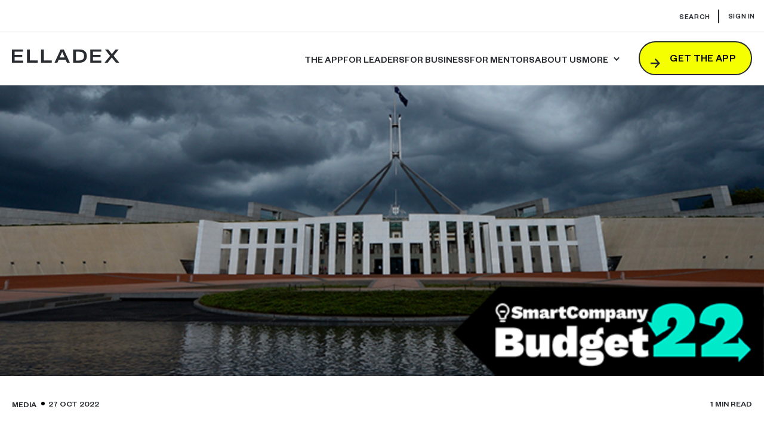

--- FILE ---
content_type: text/html; charset=UTF-8
request_url: https://elladex.com/on-the-dex/shivani-on-the-2022-budget-whats-in-it-for-women-in-business
body_size: 14830
content:
<!doctype html><html lang="en"><head>
    
    <meta charset="utf-8">
    <title>Shivani on the 2022 budget - whats in it for women in business</title>
    <link rel="shortcut icon" href="https://elladex.com/hubfs/Elladex/favicon.png">
    <meta name="description" content="Labour's 2022 budget and the impacts it will have on women in business. ">
    
    
    
    
      
    
    
    
    <meta name="viewport" content="width=device-width, initial-scale=1">

    <script src="/hs/hsstatic/jquery-libs/static-1.4/jquery/jquery-1.11.2.js"></script>
<script>hsjQuery = window['jQuery'];</script>
    <meta property="og:description" content="Labour's 2022 budget and the impacts it will have on women in business. ">
    <meta property="og:title" content="Shivani on the 2022 budget - whats in it for women in business">
    <meta name="twitter:description" content="Labour's 2022 budget and the impacts it will have on women in business. ">
    <meta name="twitter:title" content="Shivani on the 2022 budget - whats in it for women in business">

    

    
    <style>
a.cta_button{-moz-box-sizing:content-box !important;-webkit-box-sizing:content-box !important;box-sizing:content-box !important;vertical-align:middle}.hs-breadcrumb-menu{list-style-type:none;margin:0px 0px 0px 0px;padding:0px 0px 0px 0px}.hs-breadcrumb-menu-item{float:left;padding:10px 0px 10px 10px}.hs-breadcrumb-menu-divider:before{content:'›';padding-left:10px}.hs-featured-image-link{border:0}.hs-featured-image{float:right;margin:0 0 20px 20px;max-width:50%}@media (max-width: 568px){.hs-featured-image{float:none;margin:0;width:100%;max-width:100%}}.hs-screen-reader-text{clip:rect(1px, 1px, 1px, 1px);height:1px;overflow:hidden;position:absolute !important;width:1px}
</style>

<link rel="stylesheet" href="https://elladex.com/hubfs/hub_generated/template_assets/1/84406955878/1742428694913/template_main.css">
<link rel="stylesheet" href="https://elladex.com/hubfs/hub_generated/template_assets/1/84406972761/1742428696039/template_blog.min.css">
<link rel="stylesheet" href="https://elladex.com/hubfs/hub_generated/template_assets/1/84406159472/1742428695143/template_theme-overrides.min.css">
<link rel="stylesheet" href="https://elladex.com/hubfs/hub_generated/module_assets/1/84650078316/1742406725283/module_header-scroll.min.css">
<link rel="stylesheet" href="https://elladex.com/hubfs/hub_generated/module_assets/1/84406372976/1742406707883/module_search_input_copy.min.css">
<link rel="stylesheet" href="https://elladex.com/hubfs/hub_generated/module_assets/1/84405646851/1742406701559/module_menu.min.css">

  <style>
    #hs_cos_wrapper_navigation-primary .menu .menu__submenu {}

@media (min-width:767px) {
  #hs_cos_wrapper_navigation-primary .menu__submenu--level-2>.menu__item:first-child:before {}
}

#hs_cos_wrapper_navigation-primary .menu__submenu .menu__link,
#hs_cos_wrapper_navigation-primary .menu__submenu .menu__link:hover,
#hs_cos_wrapper_navigation-primary .menu__submenu .menu__link:focus {}

#hs_cos_wrapper_navigation-primary .menu__submenu .menu__child-toggle-icon,
#hs_cos_wrapper_navigation-primary .menu__submenu .menu__child-toggle-icon:hover,
#hs_cos_wrapper_navigation-primary .menu__submenu .menu__child-toggle-icon:focus {}

  </style>

    <script type="application/ld+json">
{
  "mainEntityOfPage" : {
    "@type" : "WebPage",
    "@id" : "https://elladex.com/on-the-dex/shivani-on-the-2022-budget-whats-in-it-for-women-in-business"
  },
  "author" : {
    "name" : "Shivani Gopal",
    "url" : "https://elladex.com/on-the-dex/author/shivani-gopal",
    "@type" : "Person"
  },
  "headline" : "Shivani on the 2022 budget - whats in it for women in business",
  "datePublished" : "2022-10-27T03:11:52.000Z",
  "dateModified" : "2022-10-27T03:11:52.363Z",
  "publisher" : {
    "name" : "The Remarkable Woman",
    "logo" : {
      "url" : "https://4687458.fs1.hubspotusercontent-na1.net/hubfs/4687458/Elladex_Logo_RGB_Icon_White.png",
      "@type" : "ImageObject"
    },
    "@type" : "Organization"
  },
  "@context" : "https://schema.org",
  "@type" : "BlogPosting",
  "image" : [ "https://4687458.fs1.hubspotusercontent-na1.net/hubfs/4687458/ON%20THE%20DEX%20-%20%20THUMBNAIL%20%283%29.png" ]
}
</script>


    
<!--  Added by GoogleAnalytics integration -->
<script>
var _hsp = window._hsp = window._hsp || [];
_hsp.push(['addPrivacyConsentListener', function(consent) { if (consent.allowed || (consent.categories && consent.categories.analytics)) {
  (function(i,s,o,g,r,a,m){i['GoogleAnalyticsObject']=r;i[r]=i[r]||function(){
  (i[r].q=i[r].q||[]).push(arguments)},i[r].l=1*new Date();a=s.createElement(o),
  m=s.getElementsByTagName(o)[0];a.async=1;a.src=g;m.parentNode.insertBefore(a,m)
})(window,document,'script','//www.google-analytics.com/analytics.js','ga');
  ga('create','UA-85444322-1','auto');
  ga('send','pageview');
}}]);
</script>

<!-- /Added by GoogleAnalytics integration -->


<script type="text/javascript" src="https://matthewelsom.com/assets/js/libs/instafeed.min.js"></script>
<script type="text/javascript" src="//script.crazyegg.com/pages/scripts/0065/5308.js" async></script>
<meta name="google-site-verification" content="DCLQX-Oid_aabTod-xyLJRqoZKI1C2ikaYTyNKEb_FU">
<!-- Hotjar Tracking Code for https://www.theremarkablewoman.com.au/ -->
<script>
   (function(h,o,t,j,a,r){
       h.hj=h.hj||function(){(h.hj.q=h.hj.q||[]).push(arguments)};
       h._hjSettings={hjid:1300451,hjsv:6};
       a=o.getElementsByTagName('head')[0];
       r=o.createElement('script');r.async=1;
       r.src=t+h._hjSettings.hjid+j+h._hjSettings.hjsv;
       a.appendChild(r);
   })(window,document,'https://static.hotjar.com/c/hotjar-','.js?sv=');
</script>
<!-- Google Tag Manager -->
<script>(function(w,d,s,l,i){w[l]=w[l]||[];w[l].push({'gtm.start':
new Date().getTime(),event:'gtm.js'});var f=d.getElementsByTagName(s)[0],
j=d.createElement(s),dl=l!='dataLayer'?'&l='+l:'';j.async=true;j.src=
'https://www.googletagmanager.com/gtm.js?id='+i+dl;f.parentNode.insertBefore(j,f);
})(window,document,'script','dataLayer','GTM-PGDXCJ9');</script>
<!-- End Google Tag Manager -->

<link rel="amphtml" href="https://elladex.com/on-the-dex/shivani-on-the-2022-budget-whats-in-it-for-women-in-business?hs_amp=true">

<meta property="og:image" content="https://elladex.com/hubfs/ON%20THE%20DEX%20-%20%20THUMBNAIL%20(3).png">
<meta property="og:image:width" content="500">
<meta property="og:image:height" content="300">

<meta name="twitter:image" content="https://elladex.com/hubfs/ON%20THE%20DEX%20-%20%20THUMBNAIL%20(3).png">


<meta property="og:url" content="https://elladex.com/on-the-dex/shivani-on-the-2022-budget-whats-in-it-for-women-in-business">
<meta name="twitter:card" content="summary_large_image">

<link rel="canonical" href="https://elladex.com/on-the-dex/shivani-on-the-2022-budget-whats-in-it-for-women-in-business">

<meta property="og:type" content="article">
<link rel="alternate" type="application/rss+xml" href="https://elladex.com/on-the-dex/rss.xml">
<meta name="twitter:domain" content="elladex.com">
<script src="//platform.linkedin.com/in.js" type="text/javascript">
    lang: en_US
</script>

<meta http-equiv="content-language" content="en">






  <meta name="generator" content="HubSpot"></head>
  <body>
    <div class="body-wrapper   hs-content-id-89613203761 hs-blog-post hs-blog-id-85477196706">
      
        <div data-global-resource-path="Elladex/templates/partials/header.html"><header class="header">
  <div id="hs_cos_wrapper_module_16629799788573" class="hs_cos_wrapper hs_cos_wrapper_widget hs_cos_wrapper_type_module" style="" data-hs-cos-general-type="widget" data-hs-cos-type="module"><div class="header-scroll-n">
        
        <div class="links">
          
          <div id="outerf11">
  <div id="tickf11">
    
    <li><a href="https://elladex.com/events/international_womens_day_2025">Get International Women's Day Tickets</a></li>
    
    <li><a href="https://elladex.com/events/international_womens_day_2025">Get International Women's Day Tickets</a></li>
    
    <li><a href="https://elladex.com/events/international_womens_day_2025">Get International Women's Day Tickets</a></li>
    
    
  </div>
  <div id="tickf211"></div>
</div>
          
        </div>
      </div>
<script>
  
$('#tickf211').html($('#tickf11').html());
//alert($('#tick2').offset.left);

var temp1=0,intervalId1=0;
$('#tickf11 li').each(function(){
  var offset1=$(this).offset();
  var offsetLeft1=offset1.left;
  $(this).css({'left':offsetLeft1+temp1});
  temp1=$(this).width()+temp1+10;
});
$('#tickf11').css({'width':temp1+40, 'margin-left':'20px'});
temp1=0;
$('#tickf211 li').each(function(){
  var offset1=$(this).offset();
  var offsetLeft1=offset1.left;
  $(this).css({'left':offsetLeft1+temp1});
  temp1=$(this).width()+temp1+10;
});
$('#tickf211').css({'width':temp1+40,'margin-left':temp1+40});
  
  //Ticker function for right Direction
function abc1(a,b) {  

    var marginLefta=(parseInt($("#"+a).css('marginLeft')));
    var marginLeftb=(parseInt($("#"+b).css('marginLeft')));

    if((marginLefta<=$("#"+a).width())){
        $("#"+a).css({'margin-left':(marginLefta+1)+'px'});
    } else {
        $("#"+a).css({'margin-left':-temp1});
    }

    if((marginLeftb<=$("#"+b).width())){
        $("#"+b).css({'margin-left':(marginLeftb+1)+'px'});
    } else {
        $("#"+b).css({'margin-left':-temp1});
    }
} 
// Ticker function for left direction
  /*
function abc1(a,b) {  
    
    var marginLefta1=(parseInt($("#"+a).css('marginLeft')));
    var marginLeftb1=(parseInt($("#"+b).css('marginLeft')));
    if((-marginLefta1<=$("#"+a).width())&&(-marginLefta1<=$("#"+a).width())){
        $("#"+a).css({'margin-left':(marginLefta1-1)+'px'});
    } else {
        $("#"+a).css({'margin-left':temp1});
    }
    if((-marginLeftb1<=$("#"+b).width())){
        $("#"+b).css({'margin-left':(marginLeftb1-1)+'px'});
    } else {
        $("#"+b).css({'margin-left':temp1});
    }
}  */

     function start1() { intervalId1 = window.setInterval(function() { abc1('tickf11','tickf211'); }, 50) }

     $(function(){
          $('#outerf11').mouseenter(function() { window.clearInterval(intervalId1); });
    $('#outerf11').mouseleave(function() { start1(); })
          start1();
     });

</script></div>
  <div class="head-top-container">
    
  
<div class="head1">
      <div class="header__search header--element">
         <div id="hs_cos_wrapper_module_16618438986041" class="hs_cos_wrapper hs_cos_wrapper_widget hs_cos_wrapper_type_module" style="" data-hs-cos-general-type="widget" data-hs-cos-type="module"><!-- search_input.module - web-default-modules -->



<div class="hs-search-field">
    <div class="hs-search-field__bar">
      <form action="hs-search-results">
        
          <label for="term"><a href="#" class="search">Search</a></label>
        
        <input type="text" class="hs-search-field__input" name="term" autocomplete="off" aria-label="Search" placeholder="Search">

        
          <input type="hidden" name="type" value="SITE_PAGE">
        
        
        
          <input type="hidden" name="type" value="BLOG_POST">
          <input type="hidden" name="type" value="LISTING_PAGE">
        
        

        
      </form>
    </div>
    <ul class="hs-search-field__suggestions"></ul>
</div></div>
        </div>
  
        <div class="sign-in">
          
          <a href="#">Sign In</a>
        </div>
    </div>
    <div id="hs_cos_wrapper_module_16643479877719" class="hs_cos_wrapper hs_cos_wrapper_widget hs_cos_wrapper_type_module" style="" data-hs-cos-general-type="widget" data-hs-cos-type="module">
<div class="app-box-sec" style="display:none;">
            <div class="cross-btn">
              x
            </div>
            <div class="appbox-outer">
              <div class="appbox-info">
               <h2>Remarkable.<br>Redefined.</h2>
<h4>Welcome back. We've made some changes&nbsp;<br>(including our name). And we're launching a brand new app.</h4>
              </div>
              
              <div class="cta-btn-sec">
               <span id="hs_cos_wrapper_module_16643479877719_" class="hs_cos_wrapper hs_cos_wrapper_widget hs_cos_wrapper_type_cta" style="" data-hs-cos-general-type="widget" data-hs-cos-type="cta"><!--HubSpot Call-to-Action Code --><span class="hs-cta-wrapper" id="hs-cta-wrapper-d2236580-5438-495e-a3d2-f088bf107490"><span class="hs-cta-node hs-cta-d2236580-5438-495e-a3d2-f088bf107490" id="hs-cta-d2236580-5438-495e-a3d2-f088bf107490"><!--[if lte IE 8]><div id="hs-cta-ie-element"></div><![endif]--><a href="https://hubspot-cta-redirect-ap1-prod.s3.amazonaws.com/cta/redirect/4687458/d2236580-5438-495e-a3d2-f088bf107490"><img class="hs-cta-img" id="hs-cta-img-d2236580-5438-495e-a3d2-f088bf107490" style="border-width:0px;" src="https://hubspot-no-cache-ap1-prod.s3.amazonaws.com/cta/default/4687458/d2236580-5438-495e-a3d2-f088bf107490.png" alt="SHOW ME THE APP"></a></span><script charset="utf-8" src="/hs/cta/cta/current.js"></script><script type="text/javascript"> hbspt.cta._relativeUrls=true;hbspt.cta.load(4687458, 'd2236580-5438-495e-a3d2-f088bf107490', {"useNewLoader":"true","region":"ap1"}); </script></span><!-- end HubSpot Call-to-Action Code --></span>
                <p>
                  <a href="https://hub.remarkablewoman.com.au">Continue to sign in</a>
                </p>
              </div>
         
            </div>
          </div>
  <script>
  $(".sign-in a").click(function(){
    event.preventDefault();
  $(".app-box-sec").addClass("pop-up");
     $(".app-box-sec").addClass("Show-mee");
    $(".app-box-sec").show();
});
 $(".cross-btn").click(function(){
   $(".app-box-sec").removeClass("pop-up");
   $(".app-box-sec").removeClass("Show-mee");   
   $(".app-box-sec").hide();
   });
  </script>

<style>
.header .show-app-box .appbox-outer {
    max-width: 419px;
    margin: 0 auto;
    text-align: center;
  }

.header .show-app-box {
    display: flex !important;
    background: #F5FF00;
    width: 100%;
    max-width: 636px;
    border-radius: 50%;
    aspect-ratio: 1 / 1;
    text-align: center;
    position: fixed;
    align-items: center;
    top: 50%;
    left: 50%;
    transform: translate(-50%, -50%);
    z-index: 999999;
  }
  div#tabs-content {
    position: relative;
  }
.header .appbox-info h1 {
    font-size: 84px;
    max-width: 315px;
    margin-inline: auto;
    line-height: 73px;
  }
  .the_app.popup-video-overlay {
/*     height: 100%;
    width: 100%;
    overflow: hidden; */
  } 
  .popup-overlay {
    position: relative;
  }
.header  .video-wrapper video {
    height: auto !important;
    width: 100% !important;
  }
 .header  .show-app-box .appbox-outer .cta-btn-sec a {
    color: #F5FF00;
    background: #292D31;
    padding: 21px 32px 21px 85px;
    border-radius: 100vmax;
    text-transform: uppercase;
    margin: 40px 0 0 0;
    isolation:isolate;
    position: relative;
  }

  .header .show-app-box .appbox-outer .cta-btn-sec a::after {
    position: absolute;
    content: "";
    top: calc(50% - 7px);
    left: 34px;
    background-image: url(https://elladex.com/hubfs/Elladex/arrow-yellow.png);
    width: 15px;
    aspect-ratio: 1;
    transition:all 0.3s linear;
  }

 .header  .show-app-box .appbox-outer .cta-btn-sec a::before {
    position: absolute;
    content: "";
    top: 50%;
    transform: translateY(-50%) scale(1);
    left: 29px;
    border-radius: 50%;
    width: 28px;
    background:transparent;
    aspect-ratio: 1 / 1;
    z-index: -1;
    transition:all 0.3s linear;
  }
 .header  .show-app-box .appbox-outer .cta-btn-sec a:hover::before{
    transform: translateY(-50%) scale(1.5);
    background-color:#F5FF00;
  }

  .header .show-app-box .appbox-outer .cta-btn-sec a:hover::after{
    filter: brightness(0%);
  }

</style></div>
    </div>
  
  

 

  

  

  

  <div class="header__container content-wrapper">
    

    

    <div class="header__logo header__logo--main">
      <div id="hs_cos_wrapper_site_logo" class="hs_cos_wrapper hs_cos_wrapper_widget hs_cos_wrapper_type_module widget-type-logo" style="" data-hs-cos-general-type="widget" data-hs-cos-type="module">
  






















  
  <span id="hs_cos_wrapper_site_logo_hs_logo_widget" class="hs_cos_wrapper hs_cos_wrapper_widget hs_cos_wrapper_type_logo" style="" data-hs-cos-general-type="widget" data-hs-cos-type="logo"><a href="https://elladex.com/" id="hs-link-site_logo_hs_logo_widget" style="border-width:0px;border:0px;"><img src="https://elladex.com/hubfs/Elladex/Elladex.svg" class="hs-image-widget " height="24" style="height: auto;width:180px;border-width:0px;border:0px;" width="180" alt="Elladex" title="Elladex"></a></span>
</div>
    </div>

    

    <div class="header__column">

      

      

      

      <div class="header__row-2">
        <div class="header--toggle header__search--toggle"></div>
        <div class="header--toggle header__navigation--toggle"></div>
        
        
        <div class="header__close--toggle"></div>
        
        <div class="header__navigation header--element">
          <div class="t-app">
            <div id="hs_cos_wrapper_module_16618438986041" class="hs_cos_wrapper hs_cos_wrapper_widget hs_cos_wrapper_type_module" style="" data-hs-cos-general-type="widget" data-hs-cos-type="module"><!-- search_input.module - web-default-modules -->



<div class="hs-search-field">
    <div class="hs-search-field__bar">
      <form action="hs-search-results">
        
          <label for="term"><a href="#" class="search">Search</a></label>
        
        <input type="text" class="hs-search-field__input" name="term" autocomplete="off" aria-label="Search" placeholder="Search">

        
          <input type="hidden" name="type" value="SITE_PAGE">
        
        
        
          <input type="hidden" name="type" value="BLOG_POST">
          <input type="hidden" name="type" value="LISTING_PAGE">
        
        

        
      </form>
    </div>
    <ul class="hs-search-field__suggestions"></ul>
</div></div>
            <div class="sign-in">
          <a href="#">Sign In</a>
        </div>
            <div id="hs_cos_wrapper_module_16643479877719" class="hs_cos_wrapper hs_cos_wrapper_widget hs_cos_wrapper_type_module" style="" data-hs-cos-general-type="widget" data-hs-cos-type="module">
<div class="app-box-sec" style="display:none;">
            <div class="cross-btn">
              x
            </div>
            <div class="appbox-outer">
              <div class="appbox-info">
               <h2>Remarkable.<br>Redefined.</h2>
<h4>Welcome back. We've made some changes&nbsp;<br>(including our name). And we're launching a brand new app.</h4>
              </div>
              
              <div class="cta-btn-sec">
               <span id="hs_cos_wrapper_module_16643479877719_" class="hs_cos_wrapper hs_cos_wrapper_widget hs_cos_wrapper_type_cta" style="" data-hs-cos-general-type="widget" data-hs-cos-type="cta"><!--HubSpot Call-to-Action Code --><span class="hs-cta-wrapper" id="hs-cta-wrapper-d2236580-5438-495e-a3d2-f088bf107490"><span class="hs-cta-node hs-cta-d2236580-5438-495e-a3d2-f088bf107490" id="hs-cta-d2236580-5438-495e-a3d2-f088bf107490"><!--[if lte IE 8]><div id="hs-cta-ie-element"></div><![endif]--><a href="https://hubspot-cta-redirect-ap1-prod.s3.amazonaws.com/cta/redirect/4687458/d2236580-5438-495e-a3d2-f088bf107490"><img class="hs-cta-img" id="hs-cta-img-d2236580-5438-495e-a3d2-f088bf107490" style="border-width:0px;" src="https://hubspot-no-cache-ap1-prod.s3.amazonaws.com/cta/default/4687458/d2236580-5438-495e-a3d2-f088bf107490.png" alt="SHOW ME THE APP"></a></span><script charset="utf-8" src="/hs/cta/cta/current.js"></script><script type="text/javascript"> hbspt.cta._relativeUrls=true;hbspt.cta.load(4687458, 'd2236580-5438-495e-a3d2-f088bf107490', {"useNewLoader":"true","region":"ap1"}); </script></span><!-- end HubSpot Call-to-Action Code --></span>
                <p>
                  <a href="https://hub.remarkablewoman.com.au">Continue to sign in</a>
                </p>
              </div>
         
            </div>
          </div>
  <script>
  $(".sign-in a").click(function(){
    event.preventDefault();
  $(".app-box-sec").addClass("pop-up");
     $(".app-box-sec").addClass("Show-mee");
    $(".app-box-sec").show();
});
 $(".cross-btn").click(function(){
   $(".app-box-sec").removeClass("pop-up");
   $(".app-box-sec").removeClass("Show-mee");   
   $(".app-box-sec").hide();
   });
  </script>

<style>
.header .show-app-box .appbox-outer {
    max-width: 419px;
    margin: 0 auto;
    text-align: center;
  }

.header .show-app-box {
    display: flex !important;
    background: #F5FF00;
    width: 100%;
    max-width: 636px;
    border-radius: 50%;
    aspect-ratio: 1 / 1;
    text-align: center;
    position: fixed;
    align-items: center;
    top: 50%;
    left: 50%;
    transform: translate(-50%, -50%);
    z-index: 999999;
  }
  div#tabs-content {
    position: relative;
  }
.header .appbox-info h1 {
    font-size: 84px;
    max-width: 315px;
    margin-inline: auto;
    line-height: 73px;
  }
  .the_app.popup-video-overlay {
/*     height: 100%;
    width: 100%;
    overflow: hidden; */
  } 
  .popup-overlay {
    position: relative;
  }
.header  .video-wrapper video {
    height: auto !important;
    width: 100% !important;
  }
 .header  .show-app-box .appbox-outer .cta-btn-sec a {
    color: #F5FF00;
    background: #292D31;
    padding: 21px 32px 21px 85px;
    border-radius: 100vmax;
    text-transform: uppercase;
    margin: 40px 0 0 0;
    isolation:isolate;
    position: relative;
  }

  .header .show-app-box .appbox-outer .cta-btn-sec a::after {
    position: absolute;
    content: "";
    top: calc(50% - 7px);
    left: 34px;
    background-image: url(https://elladex.com/hubfs/Elladex/arrow-yellow.png);
    width: 15px;
    aspect-ratio: 1;
    transition:all 0.3s linear;
  }

 .header  .show-app-box .appbox-outer .cta-btn-sec a::before {
    position: absolute;
    content: "";
    top: 50%;
    transform: translateY(-50%) scale(1);
    left: 29px;
    border-radius: 50%;
    width: 28px;
    background:transparent;
    aspect-ratio: 1 / 1;
    z-index: -1;
    transition:all 0.3s linear;
  }
 .header  .show-app-box .appbox-outer .cta-btn-sec a:hover::before{
    transform: translateY(-50%) scale(1.5);
    background-color:#F5FF00;
  }

  .header .show-app-box .appbox-outer .cta-btn-sec a:hover::after{
    filter: brightness(0%);
  }

</style></div>
        </div>      
          
          <div id="hs_cos_wrapper_navigation-primary" class="hs_cos_wrapper hs_cos_wrapper_widget hs_cos_wrapper_type_module" style="" data-hs-cos-general-type="widget" data-hs-cos-type="module">









<nav class="menu menu--desktop" aria-label="Main menu">
  <ul class="menu__wrapper no-list">
    

  

  

  
    
    <li class="menu__item menu__item--depth-1  hs-skip-lang-url-rewrite">
      
        <a class="menu__link   " href="https://elladex.com/elladex-the-app">The App</a>
      
      
    </li>
  
  
    
    <li class="menu__item menu__item--depth-1  hs-skip-lang-url-rewrite">
      
        <a class="menu__link   " href="https://elladex.com/for-leaders">FOR LEADERS</a>
      
      
    </li>
  
  
    
    <li class="menu__item menu__item--depth-1  hs-skip-lang-url-rewrite">
      
        <a class="menu__link   " href="https://elladex.com/for-business">FOR BUSINESS</a>
      
      
    </li>
  
  
    
    <li class="menu__item menu__item--depth-1  hs-skip-lang-url-rewrite">
      
        <a class="menu__link   " href="https://elladex.com/for-mentors">FOR MENTORS</a>
      
      
    </li>
  
  
    
    <li class="menu__item menu__item--depth-1  hs-skip-lang-url-rewrite">
      
        <a class="menu__link   " href="https://elladex.com/about-us-page">About us</a>
      
      
    </li>
  
  
    
    <li class="menu__item menu__item--depth-1 menu__item--has-submenu hs-skip-lang-url-rewrite">
      
        
          <a class="menu__link menu__link--toggle" href="#" aria-haspopup="true" aria-expanded="false">More</a>
        
      
      
        
          <button class="menu__child-toggle no-button" aria-expanded="false">
            <span class="show-for-sr">Show submenu for More</span>
            <span class="menu__child-toggle-icon"></span>
          </button>
          <ul class="menu__submenu menu__submenu--level-2 no-list">
            
            
              
    <li class="menu__item menu__item--depth-2  hs-skip-lang-url-rewrite">
      
        <a class="menu__link   " href="https://elladex.com/on-the-dex">ON THE DEX</a>
      
      
    </li>
  
            
              
    <li class="menu__item menu__item--depth-2  hs-skip-lang-url-rewrite">
      
        <a class="menu__link   " href="https://elladex.com/events">Events</a>
      
      
    </li>
  
            
              
    <li class="menu__item menu__item--depth-2  hs-skip-lang-url-rewrite">
      
        <a class="menu__link   " href="https://elladex.com/contact-us">Contact</a>
      
      
    </li>
  
            
          </ul>
          
      
    </li>
  
  


  </ul>
</nav>



<nav class="menu menu--mobile" aria-label="Main menu">
  <ul class="menu__wrapper no-list">
    

  

  

  
    
    <li class="menu__item menu__item--depth-1  hs-skip-lang-url-rewrite">
      
        <a class="menu__link   " href="https://elladex.com/elladex-the-app">The App</a>
      
      
    </li>
  
  
    
    <li class="menu__item menu__item--depth-1  hs-skip-lang-url-rewrite">
      
        <a class="menu__link   " href="https://elladex.com/for-leaders">FOR LEADERS</a>
      
      
    </li>
  
  
    
    <li class="menu__item menu__item--depth-1  hs-skip-lang-url-rewrite">
      
        <a class="menu__link   " href="https://elladex.com/for-business">FOR BUSINESS</a>
      
      
    </li>
  
  
    
    <li class="menu__item menu__item--depth-1  hs-skip-lang-url-rewrite">
      
        <a class="menu__link   " href="https://elladex.com/for-mentors">FOR MENTORS</a>
      
      
    </li>
  
  
    
    <li class="menu__item menu__item--depth-1  hs-skip-lang-url-rewrite">
      
        <a class="menu__link   " href="https://elladex.com/about-us-page">About us</a>
      
      
    </li>
  
  
    
    <li class="menu__item menu__item--depth-1 menu__item--has-submenu hs-skip-lang-url-rewrite">
      
        
          <a class="menu__link menu__link--toggle" href="#" aria-haspopup="true" aria-expanded="false">More</a>
        
      
      
        
          <button class="menu__child-toggle no-button" aria-expanded="false">
            <span class="show-for-sr">Show submenu for More</span>
            <span class="menu__child-toggle-icon"></span>
          </button>
          <ul class="menu__submenu menu__submenu--level-2 no-list">
            
            
              
    <li class="menu__item menu__item--depth-2  hs-skip-lang-url-rewrite">
      
        <a class="menu__link   " href="https://elladex.com/on-the-dex">ON THE DEX</a>
      
      
    </li>
  
            
              
    <li class="menu__item menu__item--depth-2  hs-skip-lang-url-rewrite">
      
        <a class="menu__link   " href="https://elladex.com/events">Events</a>
      
      
    </li>
  
            
              
    <li class="menu__item menu__item--depth-2  hs-skip-lang-url-rewrite">
      
        <a class="menu__link   " href="https://elladex.com/contact-us">Contact</a>
      
      
    </li>
  
            
          </ul>
          
      
    </li>
  
  


  </ul>
</nav>
<script>

  $('.header--toggle').click(function(){
  $("header").toggleClass("open");
});
</script></div>
        <div id="hs_cos_wrapper_module_166298801940020" class="hs_cos_wrapper hs_cos_wrapper_widget hs_cos_wrapper_type_module" style="" data-hs-cos-general-type="widget" data-hs-cos-type="module"><div class="h-follow">
 <div class="content-wrapper">
   <ul>
     
     <li><a href="https://twitter.com/_elladex">
		
		
			
		
		 
		<img src="https://elladex.com/hs-fs/hubfs/Elladex/twitter%20(1).png?width=17&amp;height=17&amp;name=twitter%20(1).png" alt="twitter (1)" loading="lazy" width="17" height="17" style="max-width: 100%; height: auto;" srcset="https://elladex.com/hs-fs/hubfs/Elladex/twitter%20(1).png?width=9&amp;height=9&amp;name=twitter%20(1).png 9w, https://elladex.com/hs-fs/hubfs/Elladex/twitter%20(1).png?width=17&amp;height=17&amp;name=twitter%20(1).png 17w, https://elladex.com/hs-fs/hubfs/Elladex/twitter%20(1).png?width=26&amp;height=26&amp;name=twitter%20(1).png 26w, https://elladex.com/hs-fs/hubfs/Elladex/twitter%20(1).png?width=34&amp;height=34&amp;name=twitter%20(1).png 34w, https://elladex.com/hs-fs/hubfs/Elladex/twitter%20(1).png?width=43&amp;height=43&amp;name=twitter%20(1).png 43w, https://elladex.com/hs-fs/hubfs/Elladex/twitter%20(1).png?width=51&amp;height=51&amp;name=twitter%20(1).png 51w" sizes="(max-width: 17px) 100vw, 17px">
	</a></li>
     
     <li><a href="https://www.instagram.com/_elladex/">
		
		
			
		
		 
		<img src="https://elladex.com/hs-fs/hubfs/Elladex/instagram%20(1).png?width=18&amp;height=17&amp;name=instagram%20(1).png" alt="instagram (1)" loading="lazy" width="18" height="17" style="max-width: 100%; height: auto;" srcset="https://elladex.com/hs-fs/hubfs/Elladex/instagram%20(1).png?width=9&amp;height=9&amp;name=instagram%20(1).png 9w, https://elladex.com/hs-fs/hubfs/Elladex/instagram%20(1).png?width=18&amp;height=17&amp;name=instagram%20(1).png 18w, https://elladex.com/hs-fs/hubfs/Elladex/instagram%20(1).png?width=27&amp;height=26&amp;name=instagram%20(1).png 27w, https://elladex.com/hs-fs/hubfs/Elladex/instagram%20(1).png?width=36&amp;height=34&amp;name=instagram%20(1).png 36w, https://elladex.com/hs-fs/hubfs/Elladex/instagram%20(1).png?width=45&amp;height=43&amp;name=instagram%20(1).png 45w, https://elladex.com/hs-fs/hubfs/Elladex/instagram%20(1).png?width=54&amp;height=51&amp;name=instagram%20(1).png 54w" sizes="(max-width: 18px) 100vw, 18px">
	</a></li>
     
     <li><a href="https://www.linkedin.com/company/elladex/?viewAsMember=true">
		
		
			
		
		 
		<img src="https://elladex.com/hs-fs/hubfs/Elladex/linkedin%20(1).png?width=18&amp;height=17&amp;name=linkedin%20(1).png" alt="linkedin (1)" loading="lazy" width="18" height="17" style="max-width: 100%; height: auto;" srcset="https://elladex.com/hs-fs/hubfs/Elladex/linkedin%20(1).png?width=9&amp;height=9&amp;name=linkedin%20(1).png 9w, https://elladex.com/hs-fs/hubfs/Elladex/linkedin%20(1).png?width=18&amp;height=17&amp;name=linkedin%20(1).png 18w, https://elladex.com/hs-fs/hubfs/Elladex/linkedin%20(1).png?width=27&amp;height=26&amp;name=linkedin%20(1).png 27w, https://elladex.com/hs-fs/hubfs/Elladex/linkedin%20(1).png?width=36&amp;height=34&amp;name=linkedin%20(1).png 36w, https://elladex.com/hs-fs/hubfs/Elladex/linkedin%20(1).png?width=45&amp;height=43&amp;name=linkedin%20(1).png 45w, https://elladex.com/hs-fs/hubfs/Elladex/linkedin%20(1).png?width=54&amp;height=51&amp;name=linkedin%20(1).png 54w" sizes="(max-width: 18px) 100vw, 18px">
	</a></li>
     
     <li><a href="https://www.facebook.com/theremarkablewoman/">
		
		
			
		
		 
		<img src="https://elladex.com/hs-fs/hubfs/Elladex/facebook%20(1).png?width=18&amp;height=17&amp;name=facebook%20(1).png" alt="facebook (1)" loading="lazy" width="18" height="17" style="max-width: 100%; height: auto;" srcset="https://elladex.com/hs-fs/hubfs/Elladex/facebook%20(1).png?width=9&amp;height=9&amp;name=facebook%20(1).png 9w, https://elladex.com/hs-fs/hubfs/Elladex/facebook%20(1).png?width=18&amp;height=17&amp;name=facebook%20(1).png 18w, https://elladex.com/hs-fs/hubfs/Elladex/facebook%20(1).png?width=27&amp;height=26&amp;name=facebook%20(1).png 27w, https://elladex.com/hs-fs/hubfs/Elladex/facebook%20(1).png?width=36&amp;height=34&amp;name=facebook%20(1).png 36w, https://elladex.com/hs-fs/hubfs/Elladex/facebook%20(1).png?width=45&amp;height=43&amp;name=facebook%20(1).png 45w, https://elladex.com/hs-fs/hubfs/Elladex/facebook%20(1).png?width=54&amp;height=51&amp;name=facebook%20(1).png 54w" sizes="(max-width: 18px) 100vw, 18px">
	</a></li>
     
     <li><a href="https://www.youtube.com/channel/UC6dcvyIJDGnzwLJEvzEpaTg">
		
		
			
		
		 
		<img src="https://elladex.com/hs-fs/hubfs/Elladex/youtube%20(2).png?width=17&amp;height=17&amp;name=youtube%20(2).png" alt="youtube (2)" loading="lazy" width="17" height="17" style="max-width: 100%; height: auto;" srcset="https://elladex.com/hs-fs/hubfs/Elladex/youtube%20(2).png?width=9&amp;height=9&amp;name=youtube%20(2).png 9w, https://elladex.com/hs-fs/hubfs/Elladex/youtube%20(2).png?width=17&amp;height=17&amp;name=youtube%20(2).png 17w, https://elladex.com/hs-fs/hubfs/Elladex/youtube%20(2).png?width=26&amp;height=26&amp;name=youtube%20(2).png 26w, https://elladex.com/hs-fs/hubfs/Elladex/youtube%20(2).png?width=34&amp;height=34&amp;name=youtube%20(2).png 34w, https://elladex.com/hs-fs/hubfs/Elladex/youtube%20(2).png?width=43&amp;height=43&amp;name=youtube%20(2).png 43w, https://elladex.com/hs-fs/hubfs/Elladex/youtube%20(2).png?width=51&amp;height=51&amp;name=youtube%20(2).png 51w" sizes="(max-width: 17px) 100vw, 17px">
	</a></li>
     
   </ul>
  </div> 
</div></div>
        </div>
        
       <div class="cta">
         
         <div id="hs_cos_wrapper_module_16618435048295" class="hs_cos_wrapper hs_cos_wrapper_widget hs_cos_wrapper_type_module" style="" data-hs-cos-general-type="widget" data-hs-cos-type="module"><div class="head=cta">
  <span id="hs_cos_wrapper_module_16618435048295_" class="hs_cos_wrapper hs_cos_wrapper_widget hs_cos_wrapper_type_cta" style="" data-hs-cos-general-type="widget" data-hs-cos-type="cta"><!--HubSpot Call-to-Action Code --><span class="hs-cta-wrapper" id="hs-cta-wrapper-24de9d61-bce0-4634-9442-77aad9f950f4"><span class="hs-cta-node hs-cta-24de9d61-bce0-4634-9442-77aad9f950f4" id="hs-cta-24de9d61-bce0-4634-9442-77aad9f950f4"><!--[if lte IE 8]><div id="hs-cta-ie-element"></div><![endif]--><a href="https://hubspot-cta-redirect-ap1-prod.s3.amazonaws.com/cta/redirect/4687458/24de9d61-bce0-4634-9442-77aad9f950f4" target="_blank" rel="noopener"><img class="hs-cta-img" id="hs-cta-img-24de9d61-bce0-4634-9442-77aad9f950f4" style="border-width:0px;" src="https://hubspot-no-cache-ap1-prod.s3.amazonaws.com/cta/default/4687458/24de9d61-bce0-4634-9442-77aad9f950f4.png" alt="Get the App"></a></span><script charset="utf-8" src="/hs/cta/cta/current.js"></script><script type="text/javascript"> hbspt.cta._relativeUrls=true;hbspt.cta.load(4687458, '24de9d61-bce0-4634-9442-77aad9f950f4', {"useNewLoader":"true","region":"ap1"}); </script></span><!-- end HubSpot Call-to-Action Code --></span>
</div></div>
        </div>
        </div>
      </div>

    </div>


  

  <div class="container-fluid content-wrapper">
<div class="row-fluid-wrapper">
<div class="row-fluid">
<div class="span12 widget-span widget-type-cell " style="" data-widget-type="cell" data-x="0" data-w="12">

</div><!--end widget-span -->
</div>
</div>
</div>

</header></div>
      

      

      <main id="main-content" class="body-container-wrapper">
        

<div id="hs_cos_wrapper_module_16643408004833" class="hs_cos_wrapper hs_cos_wrapper_widget hs_cos_wrapper_type_module" style="" data-hs-cos-general-type="widget" data-hs-cos-type="module"><div class="banner-img">
 
	
	
	 
	<img src="https://elladex.com/hs-fs/hubfs/MEDIA%20ARTICLE%20BANNERS%20(1).png?width=1680&amp;height=650&amp;name=MEDIA%20ARTICLE%20BANNERS%20(1).png" alt="MEDIA ARTICLE BANNERS (1)" width="1680" height="650" srcset="https://elladex.com/hs-fs/hubfs/MEDIA%20ARTICLE%20BANNERS%20(1).png?width=840&amp;height=325&amp;name=MEDIA%20ARTICLE%20BANNERS%20(1).png 840w, https://elladex.com/hs-fs/hubfs/MEDIA%20ARTICLE%20BANNERS%20(1).png?width=1680&amp;height=650&amp;name=MEDIA%20ARTICLE%20BANNERS%20(1).png 1680w, https://elladex.com/hs-fs/hubfs/MEDIA%20ARTICLE%20BANNERS%20(1).png?width=2520&amp;height=975&amp;name=MEDIA%20ARTICLE%20BANNERS%20(1).png 2520w, https://elladex.com/hs-fs/hubfs/MEDIA%20ARTICLE%20BANNERS%20(1).png?width=3360&amp;height=1300&amp;name=MEDIA%20ARTICLE%20BANNERS%20(1).png 3360w, https://elladex.com/hs-fs/hubfs/MEDIA%20ARTICLE%20BANNERS%20(1).png?width=4200&amp;height=1625&amp;name=MEDIA%20ARTICLE%20BANNERS%20(1).png 4200w, https://elladex.com/hs-fs/hubfs/MEDIA%20ARTICLE%20BANNERS%20(1).png?width=5040&amp;height=1950&amp;name=MEDIA%20ARTICLE%20BANNERS%20(1).png 5040w" sizes="(max-width: 1680px) 100vw, 1680px">

</div></div>

<div class="body-container body-container--blog-post">
  <div class="content-wrapper">
    <div class="wrapper first-row-section">
      <div class="tag-date-sec-outer">
        
        <div class="blog-post__tags">
          <h6>
            
            <a class="blog-post__tag-link" href="https://elladex.com/on-the-dex/tag/media" rel="tag">Media</a>
            <span>.</span></h6>
        </div>
        <div class="content-date">
          <h6>27 Oct 2022</h6>
        </div>
      </div>
      
      <div class="reading-minutes">
        <h6>
          1 Min Read
        </h6>
      </div>

    </div>
    
    <div class="blog-article">
      <h1>
        <span id="hs_cos_wrapper_name" class="hs_cos_wrapper hs_cos_wrapper_meta_field hs_cos_wrapper_type_text" style="" data-hs-cos-general-type="meta_field" data-hs-cos-type="text">Shivani on the 2022 budget - whats in it for women in business</span>
      </h1>

    </div>
  </div>

  <div class="artical-main">

    <div class="content-wrapper">
      <article class="blog-post">
        <div class="blog-post__body">
          <div class="blog-post__body-inner">
            <span id="hs_cos_wrapper_post_body" class="hs_cos_wrapper hs_cos_wrapper_meta_field hs_cos_wrapper_type_rich_text" style="" data-hs-cos-general-type="meta_field" data-hs-cos-type="rich_text"><p>&nbsp;</p>
<!--more--><p>&nbsp;</p>
<p style="font-size: 20px;">With the budget this year aiming to scale back on 2021 spending, it’s left many women and small business owners questioning what support can be expected for them. Our Founder and CEO Shivani Gopal commented on these topics in this <a href="https://www.smartcompany.com.au/budget-2022/budget-2022-startup-reactions/" rel="noopener" target="_blank">Smart Company </a>&nbsp;article.</p>
<p><br><br></p>
<p>“The budget appears to have many issues left on the table: especially for women in business.</p>
<p>“Superannuation payments on PPL would barely make a dent in the budget, but it would go a long way in meeting women’s superannuation gap, often at a third of men’s superannuation balances by the time of retirement. This issue was addressed heavily in March of this year, yet left untouched in last night’s announcement.</p>
<p>“Watching the budget I was encouraged to see support in funding for violence against women initiatives, families and childcare. But I earnestly waited for announcements of support for key areas in which women need additional investment: leadership, STEM and entrepreneurship, but towards the end of the speech it dawned on me: there is nothing coming for us.</p>
<p>“The ‘why’ of these support measures can be quantified in numbers: women make up less than 35% of key management personnel <a href="https://www.wgea.gov.au/women-in-leadership"><span>according to WGEA</span></a>, despite being 50% of the population. Women earn less than 3% of the world’s VC capital, and Australia’s VC opportunities are slimmer still, compared to the VC global appetite.</p>
<p>“Women in business appear to have moved off the back of tonight’s budget, from being an afterthought to being forgotten altogether. We welcome support for families. Bit news flash 2022 Labor Government: not all parents are mothers. Not all women <em>want</em> to be mothers. As voting citizens, they need budgetary support too.”</p></span>
          </div>
        </div>
      </article>
    </div>

  </div>

  <div id="hs_cos_wrapper_module_166367595134316" class="hs_cos_wrapper hs_cos_wrapper_widget hs_cos_wrapper_type_module" style="" data-hs-cos-general-type="widget" data-hs-cos-type="module"><section class="blog-related-posts">
  <div class="content-wrapper">
    <div class="recent-header-content">
      <h2>More from The Dex.</h2>
<h4>Get the latest news, opinions and guidance from some of business’<br>most bright-minded thinkers.</h4>
      <div class="mobile-cta-btn" style="display:none;">
        <span id="hs_cos_wrapper_module_166367595134316_" class="hs_cos_wrapper hs_cos_wrapper_widget hs_cos_wrapper_type_cta" style="" data-hs-cos-general-type="widget" data-hs-cos-type="cta"><!--HubSpot Call-to-Action Code --><span class="hs-cta-wrapper" id="hs-cta-wrapper-ca66a750-f81f-4f37-9349-90ec2f68f2c0"><span class="hs-cta-node hs-cta-ca66a750-f81f-4f37-9349-90ec2f68f2c0" id="hs-cta-ca66a750-f81f-4f37-9349-90ec2f68f2c0"><!--[if lte IE 8]><div id="hs-cta-ie-element"></div><![endif]--><a href="https://hubspot-cta-redirect-ap1-prod.s3.amazonaws.com/cta/redirect/4687458/ca66a750-f81f-4f37-9349-90ec2f68f2c0"><img class="hs-cta-img" id="hs-cta-img-ca66a750-f81f-4f37-9349-90ec2f68f2c0" style="border-width:0px;" src="https://hubspot-no-cache-ap1-prod.s3.amazonaws.com/cta/default/4687458/ca66a750-f81f-4f37-9349-90ec2f68f2c0.png" alt="VIEW ALL ARTICLES"></a></span><script charset="utf-8" src="/hs/cta/cta/current.js"></script><script type="text/javascript"> hbspt.cta._relativeUrls=true;hbspt.cta.load(4687458, 'ca66a750-f81f-4f37-9349-90ec2f68f2c0', {"useNewLoader":"true","region":"ap1"}); </script></span><!-- end HubSpot Call-to-Action Code --></span>
      </div>
    </div>
    
    <div class="blog-related-posts__list">
      
      
      <article class=" col-md-4 blog-index__post blog-index__post--" aria-label="Blog post summary: Unequal Pay- It Doesn't Add Up!">
        <a class="blog-index__post-image-wrapper blog-index__post-image-wrapper--" href="https://elladex.com/on-the-dex/unequal-pay-it-doesnt-add-up" aria-label="Featured image: Unequal Pay- It Doesn't Add Up!  - Read full post: Unequal Pay- It Doesn't Add Up!">
          <img class="blog-index__post-image blog-index__post-image--" src="https://elladex.com/hs-fs/hubfs/ON%20THE%20DEX%20-%20%20THUMBNAIL%20(38)-Sep-06-2024-02-15-01-3122-AM.png?width=596&amp;name=ON%20THE%20DEX%20-%20%20THUMBNAIL%20(38)-Sep-06-2024-02-15-01-3122-AM.png" loading="lazy" alt="Unequal Pay- It Doesn't Add Up! " width="596" srcset="https://elladex.com/hs-fs/hubfs/ON%20THE%20DEX%20-%20%20THUMBNAIL%20(38)-Sep-06-2024-02-15-01-3122-AM.png?width=298&amp;name=ON%20THE%20DEX%20-%20%20THUMBNAIL%20(38)-Sep-06-2024-02-15-01-3122-AM.png 298w, https://elladex.com/hs-fs/hubfs/ON%20THE%20DEX%20-%20%20THUMBNAIL%20(38)-Sep-06-2024-02-15-01-3122-AM.png?width=596&amp;name=ON%20THE%20DEX%20-%20%20THUMBNAIL%20(38)-Sep-06-2024-02-15-01-3122-AM.png 596w, https://elladex.com/hs-fs/hubfs/ON%20THE%20DEX%20-%20%20THUMBNAIL%20(38)-Sep-06-2024-02-15-01-3122-AM.png?width=894&amp;name=ON%20THE%20DEX%20-%20%20THUMBNAIL%20(38)-Sep-06-2024-02-15-01-3122-AM.png 894w, https://elladex.com/hs-fs/hubfs/ON%20THE%20DEX%20-%20%20THUMBNAIL%20(38)-Sep-06-2024-02-15-01-3122-AM.png?width=1192&amp;name=ON%20THE%20DEX%20-%20%20THUMBNAIL%20(38)-Sep-06-2024-02-15-01-3122-AM.png 1192w, https://elladex.com/hs-fs/hubfs/ON%20THE%20DEX%20-%20%20THUMBNAIL%20(38)-Sep-06-2024-02-15-01-3122-AM.png?width=1490&amp;name=ON%20THE%20DEX%20-%20%20THUMBNAIL%20(38)-Sep-06-2024-02-15-01-3122-AM.png 1490w, https://elladex.com/hs-fs/hubfs/ON%20THE%20DEX%20-%20%20THUMBNAIL%20(38)-Sep-06-2024-02-15-01-3122-AM.png?width=1788&amp;name=ON%20THE%20DEX%20-%20%20THUMBNAIL%20(38)-Sep-06-2024-02-15-01-3122-AM.png 1788w" sizes="(max-width: 596px) 100vw, 596px">
        </a>
        <div class="blog-index__post-content  blog-index__post-content--">
          <div class="wrapper">
             <div class="tad-date-section">
            <div class="blog-index__post-tags">
              
              <a class="blog-index__post-tag" href="https://elladex.com/on-the-dex/tag/featured-article">Featured Article</a><span>, </span>
              
              <a class="blog-index__post-tag" href="https://elladex.com/on-the-dex/tag/money">Money</a><span>, </span>
              
              <a class="blog-index__post-tag" href="https://elladex.com/on-the-dex/tag/current-affairs">Current Affairs</a>
              
            </div>
            <div class="content-date">
              1 Oct 2024
            </div>
            </div>
            <span class="reading-minutes">
              <p>
                2 Min Read
              </p>
            </span>
          </div>
          <h6 class="blog-index__post-title"><a class="blog-index__post-title-link" href="https://elladex.com/on-the-dex/unequal-pay-it-doesnt-add-up">Unequal Pay- It Doesn't Add Up!</a></h6>
        </div>
      </article>
      
      <article class=" col-md-4 blog-index__post blog-index__post--" aria-label="Blog post summary: Navigating the Share Market Roller Coaster">
        <a class="blog-index__post-image-wrapper blog-index__post-image-wrapper--" href="https://elladex.com/on-the-dex/navigating-the-share-market-roller-coaster" aria-label="Featured image: Navigating the Share Market Roller Coaster - Read full post: Navigating the Share Market Roller Coaster">
          <img class="blog-index__post-image blog-index__post-image--" src="https://elladex.com/hs-fs/hubfs/ON%20THE%20DEX%20-%20%20THUMBNAIL%20(38)-Aug-09-2024-03-23-00-2397-AM.png?width=596&amp;name=ON%20THE%20DEX%20-%20%20THUMBNAIL%20(38)-Aug-09-2024-03-23-00-2397-AM.png" loading="lazy" alt="Navigating the Share Market Roller Coaster" width="596" srcset="https://elladex.com/hs-fs/hubfs/ON%20THE%20DEX%20-%20%20THUMBNAIL%20(38)-Aug-09-2024-03-23-00-2397-AM.png?width=298&amp;name=ON%20THE%20DEX%20-%20%20THUMBNAIL%20(38)-Aug-09-2024-03-23-00-2397-AM.png 298w, https://elladex.com/hs-fs/hubfs/ON%20THE%20DEX%20-%20%20THUMBNAIL%20(38)-Aug-09-2024-03-23-00-2397-AM.png?width=596&amp;name=ON%20THE%20DEX%20-%20%20THUMBNAIL%20(38)-Aug-09-2024-03-23-00-2397-AM.png 596w, https://elladex.com/hs-fs/hubfs/ON%20THE%20DEX%20-%20%20THUMBNAIL%20(38)-Aug-09-2024-03-23-00-2397-AM.png?width=894&amp;name=ON%20THE%20DEX%20-%20%20THUMBNAIL%20(38)-Aug-09-2024-03-23-00-2397-AM.png 894w, https://elladex.com/hs-fs/hubfs/ON%20THE%20DEX%20-%20%20THUMBNAIL%20(38)-Aug-09-2024-03-23-00-2397-AM.png?width=1192&amp;name=ON%20THE%20DEX%20-%20%20THUMBNAIL%20(38)-Aug-09-2024-03-23-00-2397-AM.png 1192w, https://elladex.com/hs-fs/hubfs/ON%20THE%20DEX%20-%20%20THUMBNAIL%20(38)-Aug-09-2024-03-23-00-2397-AM.png?width=1490&amp;name=ON%20THE%20DEX%20-%20%20THUMBNAIL%20(38)-Aug-09-2024-03-23-00-2397-AM.png 1490w, https://elladex.com/hs-fs/hubfs/ON%20THE%20DEX%20-%20%20THUMBNAIL%20(38)-Aug-09-2024-03-23-00-2397-AM.png?width=1788&amp;name=ON%20THE%20DEX%20-%20%20THUMBNAIL%20(38)-Aug-09-2024-03-23-00-2397-AM.png 1788w" sizes="(max-width: 596px) 100vw, 596px">
        </a>
        <div class="blog-index__post-content  blog-index__post-content--">
          <div class="wrapper">
             <div class="tad-date-section">
            <div class="blog-index__post-tags">
              
              <a class="blog-index__post-tag" href="https://elladex.com/on-the-dex/tag/featured-article">Featured Article</a><span>, </span>
              
              <a class="blog-index__post-tag" href="https://elladex.com/on-the-dex/tag/money">Money</a><span>, </span>
              
              <a class="blog-index__post-tag" href="https://elladex.com/on-the-dex/tag/current-affairs">Current Affairs</a>
              
            </div>
            <div class="content-date">
              1 Oct 2024
            </div>
            </div>
            <span class="reading-minutes">
              <p>
                3 Min Read
              </p>
            </span>
          </div>
          <h6 class="blog-index__post-title"><a class="blog-index__post-title-link" href="https://elladex.com/on-the-dex/navigating-the-share-market-roller-coaster">Navigating the Share Market Roller Coaster</a></h6>
        </div>
      </article>
      
      <article class=" col-md-4 blog-index__post blog-index__post--" aria-label="Blog post summary: From Pyjamas to Office Chic">
        <a class="blog-index__post-image-wrapper blog-index__post-image-wrapper--" href="https://elladex.com/on-the-dex/from-pyjamas-to-office-chic" aria-label="Featured image: From Pyjamas to Office Chic - Read full post: From Pyjamas to Office Chic">
          <img class="blog-index__post-image blog-index__post-image--" src="https://elladex.com/hs-fs/hubfs/ON%20THE%20DEX%20-%20%20THUMBNAIL%20(38)-Jul-18-2024-09-23-01-9351-AM.png?width=596&amp;name=ON%20THE%20DEX%20-%20%20THUMBNAIL%20(38)-Jul-18-2024-09-23-01-9351-AM.png" loading="lazy" alt="From Pyjamas to Office Chic" width="596" srcset="https://elladex.com/hs-fs/hubfs/ON%20THE%20DEX%20-%20%20THUMBNAIL%20(38)-Jul-18-2024-09-23-01-9351-AM.png?width=298&amp;name=ON%20THE%20DEX%20-%20%20THUMBNAIL%20(38)-Jul-18-2024-09-23-01-9351-AM.png 298w, https://elladex.com/hs-fs/hubfs/ON%20THE%20DEX%20-%20%20THUMBNAIL%20(38)-Jul-18-2024-09-23-01-9351-AM.png?width=596&amp;name=ON%20THE%20DEX%20-%20%20THUMBNAIL%20(38)-Jul-18-2024-09-23-01-9351-AM.png 596w, https://elladex.com/hs-fs/hubfs/ON%20THE%20DEX%20-%20%20THUMBNAIL%20(38)-Jul-18-2024-09-23-01-9351-AM.png?width=894&amp;name=ON%20THE%20DEX%20-%20%20THUMBNAIL%20(38)-Jul-18-2024-09-23-01-9351-AM.png 894w, https://elladex.com/hs-fs/hubfs/ON%20THE%20DEX%20-%20%20THUMBNAIL%20(38)-Jul-18-2024-09-23-01-9351-AM.png?width=1192&amp;name=ON%20THE%20DEX%20-%20%20THUMBNAIL%20(38)-Jul-18-2024-09-23-01-9351-AM.png 1192w, https://elladex.com/hs-fs/hubfs/ON%20THE%20DEX%20-%20%20THUMBNAIL%20(38)-Jul-18-2024-09-23-01-9351-AM.png?width=1490&amp;name=ON%20THE%20DEX%20-%20%20THUMBNAIL%20(38)-Jul-18-2024-09-23-01-9351-AM.png 1490w, https://elladex.com/hs-fs/hubfs/ON%20THE%20DEX%20-%20%20THUMBNAIL%20(38)-Jul-18-2024-09-23-01-9351-AM.png?width=1788&amp;name=ON%20THE%20DEX%20-%20%20THUMBNAIL%20(38)-Jul-18-2024-09-23-01-9351-AM.png 1788w" sizes="(max-width: 596px) 100vw, 596px">
        </a>
        <div class="blog-index__post-content  blog-index__post-content--">
          <div class="wrapper">
             <div class="tad-date-section">
            <div class="blog-index__post-tags">
              
              <a class="blog-index__post-tag" href="https://elladex.com/on-the-dex/tag/featured-article">Featured Article</a><span>, </span>
              
              <a class="blog-index__post-tag" href="https://elladex.com/on-the-dex/tag/wellbeing">Wellbeing</a>
              
            </div>
            <div class="content-date">
              1 Oct 2024
            </div>
            </div>
            <span class="reading-minutes">
              <p>
                3 Min Read
              </p>
            </span>
          </div>
          <h6 class="blog-index__post-title"><a class="blog-index__post-title-link" href="https://elladex.com/on-the-dex/from-pyjamas-to-office-chic">From Pyjamas to Office Chic</a></h6>
        </div>
      </article>
      
    </div>
  </div>
</section></div>

</div>

<div class="form-section">
  <div id="hs_cos_wrapper_form" class="hs_cos_wrapper hs_cos_wrapper_widget hs_cos_wrapper_type_module" style="" data-hs-cos-general-type="widget" data-hs-cos-type="module"><div class="n-letter-outter" id="cform">
  <div class="content-wrapper">
    <div class="n-letter-inner">
      <div class="form-content">
        <h2>Keep yourself connected.</h2>
<p>Sign-up for our newsletter here.</p>
      </div>
      <div class="right">
        <span id="hs_cos_wrapper_form_" class="hs_cos_wrapper hs_cos_wrapper_widget hs_cos_wrapper_type_form" style="" data-hs-cos-general-type="widget" data-hs-cos-type="form"><h3 id="hs_cos_wrapper_form__title" class="hs_cos_wrapper form-title" data-hs-cos-general-type="widget_field" data-hs-cos-type="text"></h3>

<div id="hs_form_target_form_"></div>









</span>
      </div>
    </div>
    
  </div>
</div>

<!-- styling  -->


<style>
  .n-letter-outter{
  background-color:#f5ff00;
  position:relative;
  margin-top:100px;
}
  
.n-letter-outter::after {
    position: absolute;
    content: "";
    top: -143px;
    left: 0;
    height: 145px;
    width: 100%;
    background-repeat: no-repeat;
    background-image: url(https://elladex.com/hubfs/Elladex/Intersect1-1.png);
    background-size: 100% 100%;
    background-position: center;
}
  .n-letter-outter {
    padding: 60px 0 150px;
}
.form-content {
    text-align: center;
} 
.form-content h4 {
    margin: 0 0 100px;
}
  .n-letter-inner .form-content h5 {
    margin: 0 0 100px;
}
.n-letter-inner .right {
    max-width: 58.5%;
    margin: 0 auto;
}

.right form .input {
    margin: 0 !important;
}
.input .hs-form-field {
    width: 100% !important;
}

  
  fieldset.form-columns-2 >* {
    flex-basis:50%;
    max-width: 50%;
}
.right form {
    text-align: center;
}
  .the_app  .right form fieldset.form-columns-1 ul li label {
    justify-content: left;
}
 
/********** custom css *************/
.hs-form-iframe form .input .hs-input {
    height: 58px !important;
    width: 100% !important;
    border-radius: 5px;
    font-family: inherit;
    font-size: 16px;
    padding: 15px;
    border: none;
    background: rgba(41, 45, 49, 0.05);
}

.form-content h2 {
    margin: 0 0 35px;
}
  
.right form .hs_multiple_checkboxes .inputs-list.multi-container {
    display: flex;
    flex-wrap:wrap;
}
.right form .hs-form-checkbox label span {
    font-size: 13px;
    font-family:inherit;
}
.right form .hs-form-checkbox-display {
    display: flex;
    align-items: center;
    gap: 10px;
    margin: 0 10px 0 0px;
    
}
.right form .inputs-list.multi-container li label input {
    height: 20px !important;
    aspect-ratio: 1 / 1;
    display: block;
    appearance: none;
    width: 20px !important;
    margin:0;
}
 
.right form fieldset.form-columns-1 ul li label {
    display: flex;
   gap:10px;
}
.right fieldset.form-columns-1 ul li label >.hs-input {
    width: 20px !important;
    height: 20px !important;
    appearance: none;
   	margin:0;
    padding:0;
	
}
.n-letter-inner .right form fieldset.form-columns-1 ul li label span a {
    text-decoration: none;
    font-size: 13px;
    font-weight: 400;
    color: #292d31;
    font-family: inherit;
}
.n-letter-inner .right form .hs_submit.hs-submit {
    padding: 0px 0 0 45px;
    display:inline-block;
    text-transform:uppercase;
    letter-spacing: 0.04em;
    margin:21px 0 0;
}
  
  .n-letter-inner .right form .hs_submit.hs-submit input[type=submit]{
    text-transform:uppercase;
  }
.n-letter-inner .right .hs_submit{
     position:relative;
  }
  
.n-letter-inner .right .hs_submit::after {
    position: absolute;
    content: "";
    background-image: url(https://elladex.com/hubfs/Elladex/about-arw.png);
    width: 14px;
    height:14px;
    background-repeat: no-repeat;
    top: calc(50% - 7px);
    left: 0;
    background-size: cover;
    background-position: center;
    transition:all 0.3s linear;
}
  .n-letter-inner .right .hs_submit::before {
    position: absolute;
    content: "";
    left: -8px;
    width: 30px;
    aspect-ratio: 1;
    border-radius: 50%;
    border: 2px solid #292D31;
    top: calc(50% - 15px);
    transition: all 0.3s linear;
}
  .n-letter-inner .right .hs_submit:hover::after{
    background-image:url(https://elladex.com/hubfs/Elladex/about-arw-yellow.png);
  }  
  
  .n-letter-inner .right .hs_submit:hover::before{
    background-color:#292D31;
  }
  

.n-letter-outter .n-letter-inner .form-content {
    margin: 0 0 100px;
}
.n-letter-outter .n-letter-inner .form-content p {
    max-width: 500px;
    margin: 0 auto;
}
.n-letter-inner .right form .inputs-list li {
    margin: 0 0 20px;
}
 .n-letter-inner .right form .multi-container {
    display: flex;
    justify-content: space-between;
}
.right form fieldset.form-columns-1 ul li label {
    display: flex;
    gap: 10px;
    justify-content: center;
}
.right form .hs-fieldtype-checkbox >label {
    font-family: 'Founders Grotesk';
    font-style: normal;
    font-weight: 500;
    text-align:center;
    font-size: 20px;
    line-height: 23px;
    margin: 20px 0 26px;
}
  
.right fieldset.form-columns-1 ul li label >.hs-input:checked + span::after {
    position: absolute;
    content: "";
    top: 5px;
    left: -26px;
    height: 10px;
    width: 12px;
    background-image: url(https://4037193.fs1.hubspotusercontent-na1.net/hubfs/4037193/Eladex%20images/check-icon.png);
    background-repeat: no-repeat;
    background-size: cover;
    filter: brightness(0) invert(1);
    -webkit-filter: saturate(0%) brightness(0%);
}

.right fieldset.form-columns-1 ul li label >.hs-input + span {
    position: relative;
}
/*********** css for checkbox **************/
  
  .n-letter-inner .right form .hs_multiple_checkboxes .multi-container li label input[type=checkbox]:checked + span{
  position:relative;
}
.n-letter-inner .right form .hs_multiple_checkboxes .multi-container li label input[type=checkbox]:checked + span::before {
    position: absolute;
    content: "";
    top: -2px;
    left: -34px;
    background-image: url(https://4037193.fs1.hubspotusercontent-na1.net/hubfs/4037193/Eladex%20images/check-icon.png);
    width: 19px;
    height: 21px;
    background-size: contain;
    background-repeat: no-repeat;
    filter: brightness(0) invert(1);
    -webkit-filter: saturate(0%) brightness(0%);
    background-position: center;
}
  
/* .n-letter-inner .right form ul .hs-form-booleancheckbox label input[type=checkbox]:checked+span {
    position: relative;
}
.n-letter-inner .right form ul .hs-form-booleancheckbox label input[type=checkbox]:checked+span::before {
    position: absolute;
    content: "";
    top: 5px;
    left: -26px;
    background-image: url(https://4037193.fs1.hubspotusercontent-na1.net/hubfs/4037193/Eladex%20images/check-icon.png);
    width: 12px;
    height: 11px;
    background-size: contain;
    background-repeat: no-repeat;
    filter: brightness(0) invert(1);
    -webkit-filter: saturate(0%) brightness(0%);
    background-position: center;
} */
  .form-title{
    margin:0;
}
  
  
.n-letter-inner .right form .inputs-list span {
    font-size: 13px;
    letter-spacing: -0.01em;
    line-height: 18px;
    font-family: inherit;
    font-weight: 400;
}
  
  
.n-letter-inner .right form .hs-fieldtype-booleancheckbox {
    margin: 0;
}
fieldset.form-columns-1 ul li label >.hs-input + span {
    max-width: calc(100% - 30px);
}
  
 .hs-fieldtype-radio > label {
    color: #292d31;
    font-family: 'Founders Grotesk';
    font-style: normal;
    font-weight: 500;
    font-size: 20px;
    line-height: 23px;
    margin: 0 0 20px;
}
  
.right form .hs_i_have_read_and_accept_these_terms_and_conditions_  ul li > label {
    justify-content: left;
}
.contactt .n-letter-outter .right form .hs_how_should_we_contact_you_.hs-how_should_we_contact_you_.hs-fieldtype-radio .input > ul > li >label >input + span::after {
    background: #000;
    border-radius: 50%;
    top: 4px;
    aspect-ratio: 1;
    width: 12px;
    height: 12px;
    right:0;
  }
  .contactt .n-letter-outter .n-letter-inner .right form fieldset.form-columns-1 ul li label {
    display: flex;
    gap: 10px;
    justify-content: left;
}
  .leaders .n-letter-outter .right form .right form fieldset.form-columns-1 ul li label {
    justify-content: left;
}
/*********** responisve start form here ********/
/*** 1199px **/
  
  @media (max-width:1199px){
    .n-letter-outter::after {
    top: -66px;
    height: 67px;
    background-size: 100% 100%;

}
  }
  
  
  
  
/**** 991px ***/
  @media (max-width:991px){
    .n-letter-outter {
    padding: 60px 0 100px;
}
  }
  
/*** 767px **/
  @media (max-width:767px){
    .n-letter-inner {
    flex-direction: column;
    gap:40px;
}
 .form-content {
    max-width: 100%;
    flex-basis: 100%;
}
 .n-letter-inner .right {
    max-width: 100%;
    flex-basis: 100%;
}
  .form-content h2 {
    margin: 0 0 20px;
}

 .form-content {
    max-width: 100%;
    flex-basis: 100%;
    text-align: center;
}
  .n-letter-outter::after {
    top: -50px;
    height: 51px;
    }
    .n-letter-inner .right form .hs_submit {
    position: relative;
    text-align: left;
}
  .n-letter-inner .right form .hs_submit.hs-submit {
   
    display: block;
}
    .right form .hs_how_should_we_contact_you_.hs-how_should_we_contact_you_.hs-fieldtype-radio .input > ul {
    display: flex;
    justify-content: left;
    gap: 0;
    flex-direction: column;
}
    .n-letter-inner .right form .inputs-list span{
      text-align:left;
    }
    .n-letter-outter .n-letter-inner .form-content {
    margin: 0 0 50px;
}
  }
  
  
/***** 639px ******/
@media (max-width:639px){
  .hs-fieldtype-radio > label{
    text-align:left;
  }
.n-letter-inner .right .hs_submit::after {  
  left: 9px; } 
  .n-letter-inner .right .hs_submit::before
  {   left:1px; 
  }
  .right form .hs_how_should_we_contact_you_.hs-how_should_we_contact_you_.hs-fieldtype-radio .input > ul li {
    margin: 0;
}
.n-letter-inner .right form .multi-container {
    display: flex;
    justify-content: space-between;
    flex-wrap: wrap;
}
   .n-letter-inner .right form .multi-container {
    display: flex;
    justify-content: space-between;
    flex-wrap: wrap;
    flex-direction: column;
    align-items: baseline;
}
 .right form .hs-fieldtype-checkbox >label {
    text-align: left;
}
  }
  
  
  .leaders .n-letter-outter .right form fieldset.form-columns-1 ul li label{
 justify-content:left;
	
}

.mentors .n-letter-outter .form-content h5 {
    max-width: 585px;
    margin-inline: auto;
}
/**** css for about us  page ****/
  
 .right form  .hs_how_should_we_contact_you_.hs-how_should_we_contact_you_.hs-fieldtype-radio .input > ul > li >label >input{
 border-radius:50%;
}
.right form  .hs_how_should_we_contact_you_.hs-how_should_we_contact_you_.hs-fieldtype-radio .input > ul {
   display:flex;
   justify-content:center;
  gap:15px;
  }
  
</style></div>
</div>


      </main>

      
        <div data-global-resource-path="Elladex/templates/partials/footer.html"><footer class="footer">
  <div class="container-fluid footer__container content-wrapper">
<div class="row-fluid-wrapper">
<div class="row-fluid">
<div class="span12 widget-span widget-type-cell " style="" data-widget-type="cell" data-x="0" data-w="12">

<div class="row-fluid-wrapper row-depth-1 row-number-1 dnd-section">
<div class="row-fluid ">
<div class="span12 widget-span widget-type-cell dnd-column" style="" data-widget-type="cell" data-x="0" data-w="12">

<div class="row-fluid-wrapper row-depth-1 row-number-2 dnd-row">
<div class="row-fluid ">
<div class="span12 widget-span widget-type-custom_widget dnd-module" style="" data-widget-type="custom_widget" data-x="0" data-w="12">
<div id="hs_cos_wrapper_footer-module-2" class="hs_cos_wrapper hs_cos_wrapper_widget hs_cos_wrapper_type_module" style="" data-hs-cos-general-type="widget" data-hs-cos-type="module"><div class="footer-m-outter">
  <div class="content-wrapper">
    <div class="footer-m-inner">
      <div class="top">
      <div class="left">
        
        
        
        
        <img src="https://elladex.com/hs-fs/hubfs/Elladex/images/Loading-Animation-Loop_Cropped%201.gif?width=1080&amp;height=1080&amp;name=Loading-Animation-Loop_Cropped%201.gif" alt="Loading-Animation-Loop_Cropped 1" width="1080" height="1080" srcset="https://elladex.com/hs-fs/hubfs/Elladex/images/Loading-Animation-Loop_Cropped%201.gif?width=540&amp;height=540&amp;name=Loading-Animation-Loop_Cropped%201.gif 540w, https://elladex.com/hs-fs/hubfs/Elladex/images/Loading-Animation-Loop_Cropped%201.gif?width=1080&amp;height=1080&amp;name=Loading-Animation-Loop_Cropped%201.gif 1080w, https://elladex.com/hs-fs/hubfs/Elladex/images/Loading-Animation-Loop_Cropped%201.gif?width=1620&amp;height=1620&amp;name=Loading-Animation-Loop_Cropped%201.gif 1620w, https://elladex.com/hs-fs/hubfs/Elladex/images/Loading-Animation-Loop_Cropped%201.gif?width=2160&amp;height=2160&amp;name=Loading-Animation-Loop_Cropped%201.gif 2160w, https://elladex.com/hs-fs/hubfs/Elladex/images/Loading-Animation-Loop_Cropped%201.gif?width=2700&amp;height=2700&amp;name=Loading-Animation-Loop_Cropped%201.gif 2700w, https://elladex.com/hs-fs/hubfs/Elladex/images/Loading-Animation-Loop_Cropped%201.gif?width=3240&amp;height=3240&amp;name=Loading-Animation-Loop_Cropped%201.gif 3240w" sizes="(max-width: 1080px) 100vw, 1080px">
        
      </div>
      <div class="right">
        
        <div class="menu">
          
          <div class="block">
            
            <ul>
              
              <li><a href="https://elladex.com/media-page">For Media</a></li>
              
              <li><a href="https://elladex.com/about-us-page">About Us</a></li>
              
            </ul>
          </div>
          
          <div class="block">
            
            <ul>
              
              <li><a href="https://elladex.com/privacy-policy">Privacy Policy</a></li>
              
              <li><a href="https://elladex.com/terms">Terms &amp; Conditions</a></li>
              
              <li><a href="https://elladex.com/cookies-policy">Cookie Policy</a></li>
              
            </ul>
          </div>
          
          <div class="follow-i">
            
            <ul class="">
              <li><a target="_ blank" href="https://twitter.com/elladex_">
		
		
			
		
		 
		<img src="https://elladex.com/hs-fs/hubfs/Elladex/twitter.png?width=20&amp;height=21&amp;name=twitter.png" alt="twitter" loading="lazy" width="20" height="21" style="max-width: 100%; height: auto;" srcset="https://elladex.com/hs-fs/hubfs/Elladex/twitter.png?width=10&amp;height=11&amp;name=twitter.png 10w, https://elladex.com/hs-fs/hubfs/Elladex/twitter.png?width=20&amp;height=21&amp;name=twitter.png 20w, https://elladex.com/hs-fs/hubfs/Elladex/twitter.png?width=30&amp;height=32&amp;name=twitter.png 30w, https://elladex.com/hs-fs/hubfs/Elladex/twitter.png?width=40&amp;height=42&amp;name=twitter.png 40w, https://elladex.com/hs-fs/hubfs/Elladex/twitter.png?width=50&amp;height=53&amp;name=twitter.png 50w, https://elladex.com/hs-fs/hubfs/Elladex/twitter.png?width=60&amp;height=63&amp;name=twitter.png 60w" sizes="(max-width: 20px) 100vw, 20px">
	</a></li>
            </ul>
            
            <ul class="">
              <li><a target="_ blank" href="https://www.instagram.com/_elladex_/">
		
		
			
		
		 
		<img src="https://elladex.com/hs-fs/hubfs/Elladex/instagram.png?width=21&amp;height=21&amp;name=instagram.png" alt="instagram" loading="lazy" width="21" height="21" style="max-width: 100%; height: auto;" srcset="https://elladex.com/hs-fs/hubfs/Elladex/instagram.png?width=11&amp;height=11&amp;name=instagram.png 11w, https://elladex.com/hs-fs/hubfs/Elladex/instagram.png?width=21&amp;height=21&amp;name=instagram.png 21w, https://elladex.com/hs-fs/hubfs/Elladex/instagram.png?width=32&amp;height=32&amp;name=instagram.png 32w, https://elladex.com/hs-fs/hubfs/Elladex/instagram.png?width=42&amp;height=42&amp;name=instagram.png 42w, https://elladex.com/hs-fs/hubfs/Elladex/instagram.png?width=53&amp;height=53&amp;name=instagram.png 53w, https://elladex.com/hs-fs/hubfs/Elladex/instagram.png?width=63&amp;height=63&amp;name=instagram.png 63w" sizes="(max-width: 21px) 100vw, 21px">
	</a></li>
            </ul>
            
            <ul class="">
              <li><a target="_ blank" href="https://www.linkedin.com/company/elladex/?viewAsMember=true">
		
		
			
		
		 
		<img src="https://elladex.com/hs-fs/hubfs/Elladex/linkedin.png?width=21&amp;height=21&amp;name=linkedin.png" alt="linkedin" loading="lazy" width="21" height="21" style="max-width: 100%; height: auto;" srcset="https://elladex.com/hs-fs/hubfs/Elladex/linkedin.png?width=11&amp;height=11&amp;name=linkedin.png 11w, https://elladex.com/hs-fs/hubfs/Elladex/linkedin.png?width=21&amp;height=21&amp;name=linkedin.png 21w, https://elladex.com/hs-fs/hubfs/Elladex/linkedin.png?width=32&amp;height=32&amp;name=linkedin.png 32w, https://elladex.com/hs-fs/hubfs/Elladex/linkedin.png?width=42&amp;height=42&amp;name=linkedin.png 42w, https://elladex.com/hs-fs/hubfs/Elladex/linkedin.png?width=53&amp;height=53&amp;name=linkedin.png 53w, https://elladex.com/hs-fs/hubfs/Elladex/linkedin.png?width=63&amp;height=63&amp;name=linkedin.png 63w" sizes="(max-width: 21px) 100vw, 21px">
	</a></li>
            </ul>
            
            <ul class="">
              <li><a target="_ blank" href="https://www.facebook.com/elladex.livelimitless/">
		
		
			
		
		 
		<img src="https://elladex.com/hs-fs/hubfs/Elladex/facebook.png?width=20&amp;height=21&amp;name=facebook.png" alt="facebook" loading="lazy" width="20" height="21" style="max-width: 100%; height: auto;" srcset="https://elladex.com/hs-fs/hubfs/Elladex/facebook.png?width=10&amp;height=11&amp;name=facebook.png 10w, https://elladex.com/hs-fs/hubfs/Elladex/facebook.png?width=20&amp;height=21&amp;name=facebook.png 20w, https://elladex.com/hs-fs/hubfs/Elladex/facebook.png?width=30&amp;height=32&amp;name=facebook.png 30w, https://elladex.com/hs-fs/hubfs/Elladex/facebook.png?width=40&amp;height=42&amp;name=facebook.png 40w, https://elladex.com/hs-fs/hubfs/Elladex/facebook.png?width=50&amp;height=53&amp;name=facebook.png 50w, https://elladex.com/hs-fs/hubfs/Elladex/facebook.png?width=60&amp;height=63&amp;name=facebook.png 60w" sizes="(max-width: 20px) 100vw, 20px">
	</a></li>
            </ul>
            
            <ul class="">
              <li><a target="_ blank" href="https://www.youtube.com/channel/UC6dcvyIJDGnzwLJEvzEpaTg">
		
		
			
		
		 
		<img src="https://elladex.com/hs-fs/hubfs/Elladex/youtube.png?width=21&amp;height=21&amp;name=youtube.png" alt="youtube" loading="lazy" width="21" height="21" style="max-width: 100%; height: auto;" srcset="https://elladex.com/hs-fs/hubfs/Elladex/youtube.png?width=11&amp;height=11&amp;name=youtube.png 11w, https://elladex.com/hs-fs/hubfs/Elladex/youtube.png?width=21&amp;height=21&amp;name=youtube.png 21w, https://elladex.com/hs-fs/hubfs/Elladex/youtube.png?width=32&amp;height=32&amp;name=youtube.png 32w, https://elladex.com/hs-fs/hubfs/Elladex/youtube.png?width=42&amp;height=42&amp;name=youtube.png 42w, https://elladex.com/hs-fs/hubfs/Elladex/youtube.png?width=53&amp;height=53&amp;name=youtube.png 53w, https://elladex.com/hs-fs/hubfs/Elladex/youtube.png?width=63&amp;height=63&amp;name=youtube.png 63w" sizes="(max-width: 21px) 100vw, 21px">
	</a></li>
            </ul>
            
            <ul class="">
              <li><a target="_ blank" href="https://www.tiktok.com/@elladex.com?lang=en">
		
		
			
		
		 
		<img src="https://elladex.com/hubfs/Elladex/the-app/Tik-tok.svg" alt="Tik-tok" loading="lazy" width="78" height="60" style="max-width: 100%; height: auto;">
	</a></li>
            </ul>
            
            
           
            <div class="copyri">
              <h6>
                
              © Elladex</h6>
            </div>          
            
          </div>
           
        </div>
        <div class="f-txt">
              <p>We acknowledge Aboriginal and Torres Strait Islander people as the First Peoples and the Traditional Owners of the unceded lands and waterways on which we work, live and walk. We acknowledge and pay respect to knowledge holders, living culture and elders past, present and emerging, and commit to ongoing recognition and reconciliation.</p>
            </div>
        
        <div class="mobi-social">
          <div class="follow-i"> 
            
            <ul>
              <li><a target="_blank" href="https://twitter.com/elladex_">
		
		
			
		
		 
		<img src="https://elladex.com/hs-fs/hubfs/Elladex/twitter.png?width=20&amp;height=21&amp;name=twitter.png" alt="twitter" loading="lazy" width="20" height="21" style="max-width: 100%; height: auto;" srcset="https://elladex.com/hs-fs/hubfs/Elladex/twitter.png?width=10&amp;height=11&amp;name=twitter.png 10w, https://elladex.com/hs-fs/hubfs/Elladex/twitter.png?width=20&amp;height=21&amp;name=twitter.png 20w, https://elladex.com/hs-fs/hubfs/Elladex/twitter.png?width=30&amp;height=32&amp;name=twitter.png 30w, https://elladex.com/hs-fs/hubfs/Elladex/twitter.png?width=40&amp;height=42&amp;name=twitter.png 40w, https://elladex.com/hs-fs/hubfs/Elladex/twitter.png?width=50&amp;height=53&amp;name=twitter.png 50w, https://elladex.com/hs-fs/hubfs/Elladex/twitter.png?width=60&amp;height=63&amp;name=twitter.png 60w" sizes="(max-width: 20px) 100vw, 20px">
	</a></li>
            </ul>
            
            <ul>
              <li><a target="_blank" href="https://www.instagram.com/_elladex_/">
		
		
			
		
		 
		<img src="https://elladex.com/hs-fs/hubfs/Elladex/instagram.png?width=21&amp;height=21&amp;name=instagram.png" alt="instagram" loading="lazy" width="21" height="21" style="max-width: 100%; height: auto;" srcset="https://elladex.com/hs-fs/hubfs/Elladex/instagram.png?width=11&amp;height=11&amp;name=instagram.png 11w, https://elladex.com/hs-fs/hubfs/Elladex/instagram.png?width=21&amp;height=21&amp;name=instagram.png 21w, https://elladex.com/hs-fs/hubfs/Elladex/instagram.png?width=32&amp;height=32&amp;name=instagram.png 32w, https://elladex.com/hs-fs/hubfs/Elladex/instagram.png?width=42&amp;height=42&amp;name=instagram.png 42w, https://elladex.com/hs-fs/hubfs/Elladex/instagram.png?width=53&amp;height=53&amp;name=instagram.png 53w, https://elladex.com/hs-fs/hubfs/Elladex/instagram.png?width=63&amp;height=63&amp;name=instagram.png 63w" sizes="(max-width: 21px) 100vw, 21px">
	</a></li>
            </ul>
            
            <ul>
              <li><a target="_blank" href="https://www.linkedin.com/company/elladex/?viewAsMember=true">
		
		
			
		
		 
		<img src="https://elladex.com/hs-fs/hubfs/Elladex/linkedin.png?width=21&amp;height=21&amp;name=linkedin.png" alt="linkedin" loading="lazy" width="21" height="21" style="max-width: 100%; height: auto;" srcset="https://elladex.com/hs-fs/hubfs/Elladex/linkedin.png?width=11&amp;height=11&amp;name=linkedin.png 11w, https://elladex.com/hs-fs/hubfs/Elladex/linkedin.png?width=21&amp;height=21&amp;name=linkedin.png 21w, https://elladex.com/hs-fs/hubfs/Elladex/linkedin.png?width=32&amp;height=32&amp;name=linkedin.png 32w, https://elladex.com/hs-fs/hubfs/Elladex/linkedin.png?width=42&amp;height=42&amp;name=linkedin.png 42w, https://elladex.com/hs-fs/hubfs/Elladex/linkedin.png?width=53&amp;height=53&amp;name=linkedin.png 53w, https://elladex.com/hs-fs/hubfs/Elladex/linkedin.png?width=63&amp;height=63&amp;name=linkedin.png 63w" sizes="(max-width: 21px) 100vw, 21px">
	</a></li>
            </ul>
            
            <ul>
              <li><a target="_blank" href="https://www.facebook.com/elladex.livelimitless/">
		
		
			
		
		 
		<img src="https://elladex.com/hs-fs/hubfs/Elladex/facebook.png?width=20&amp;height=21&amp;name=facebook.png" alt="facebook" loading="lazy" width="20" height="21" style="max-width: 100%; height: auto;" srcset="https://elladex.com/hs-fs/hubfs/Elladex/facebook.png?width=10&amp;height=11&amp;name=facebook.png 10w, https://elladex.com/hs-fs/hubfs/Elladex/facebook.png?width=20&amp;height=21&amp;name=facebook.png 20w, https://elladex.com/hs-fs/hubfs/Elladex/facebook.png?width=30&amp;height=32&amp;name=facebook.png 30w, https://elladex.com/hs-fs/hubfs/Elladex/facebook.png?width=40&amp;height=42&amp;name=facebook.png 40w, https://elladex.com/hs-fs/hubfs/Elladex/facebook.png?width=50&amp;height=53&amp;name=facebook.png 50w, https://elladex.com/hs-fs/hubfs/Elladex/facebook.png?width=60&amp;height=63&amp;name=facebook.png 60w" sizes="(max-width: 20px) 100vw, 20px">
	</a></li>
            </ul>
            
            <ul>
              <li><a target="_blank" href="https://www.youtube.com/channel/UC6dcvyIJDGnzwLJEvzEpaTg">
		
		
			
		
		 
		<img src="https://elladex.com/hs-fs/hubfs/Elladex/youtube.png?width=21&amp;height=21&amp;name=youtube.png" alt="youtube" loading="lazy" width="21" height="21" style="max-width: 100%; height: auto;" srcset="https://elladex.com/hs-fs/hubfs/Elladex/youtube.png?width=11&amp;height=11&amp;name=youtube.png 11w, https://elladex.com/hs-fs/hubfs/Elladex/youtube.png?width=21&amp;height=21&amp;name=youtube.png 21w, https://elladex.com/hs-fs/hubfs/Elladex/youtube.png?width=32&amp;height=32&amp;name=youtube.png 32w, https://elladex.com/hs-fs/hubfs/Elladex/youtube.png?width=42&amp;height=42&amp;name=youtube.png 42w, https://elladex.com/hs-fs/hubfs/Elladex/youtube.png?width=53&amp;height=53&amp;name=youtube.png 53w, https://elladex.com/hs-fs/hubfs/Elladex/youtube.png?width=63&amp;height=63&amp;name=youtube.png 63w" sizes="(max-width: 21px) 100vw, 21px">
	</a></li>
            </ul>
            
            <ul>
              <li><a target="_blank" href="https://www.tiktok.com/@elladex.com?lang=en">
		
		
			
		
		 
		<img src="https://elladex.com/hubfs/Elladex/the-app/Tik-tok.svg" alt="Tik-tok" loading="lazy" width="78" height="60" style="max-width: 100%; height: auto;">
	</a></li>
            </ul>
                      
               
          </div>
          
          <div class="copyrii">
             <h6>© Elladex</h6>         
            
            </div> 
        </div>
      </div>
      </div>
      
      

    </div>

  </div>

</div></div>

</div><!--end widget-span -->
</div><!--end row-->
</div><!--end row-wrapper -->

</div><!--end widget-span -->
</div><!--end row-->
</div><!--end row-wrapper -->

</div><!--end widget-span -->
</div>
</div>
</div>
  <script>
$(document).ready(function(){
  
   
    
  var url      = window.location.href;
  console.log("URL-"+url);
  var link =$(".menu__link--active-link").attr('href');
   console.log("link-"+link);
 if($(".menu__link--active-link").attr('href')==url)
    {
      console.log("Mai Aa999");
      $(".menu__link--active-link").parent().parent().parent().addClass("parent-active");
      
    }

});
</script>
  
  
</footer></div>
      
      <div id="hs_cos_wrapper_module_16631365283584" class="hs_cos_wrapper hs_cos_wrapper_widget hs_cos_wrapper_type_module" style="" data-hs-cos-general-type="widget" data-hs-cos-type="module"><script>
  /*
function marquee(a, b) {
    var width = b.width();
    var start_pos = a.width();
    var end_pos = -width;
    var tt =  start_pos- (*50);

    function scroll() {
        if (b.position().left <= -width) {
            b.css('left', start_pos);
            scroll();
        }
        else {
            time = (parseInt(b.position().left, 10) - end_pos) *
                (10000 / (start_pos - end_pos)); // Increase or decrease speed by changing value 10000
            b.animate({
                'left': -width
            }, time, 'linear', function() {
                scroll();
            });
        }
    }

    b.css({
        'width': width,
        'left': tt
    });
    scroll(a, b);
    
    b.mouseenter(function() {     // Remove these lines
        b.stop();                 //
        b.clearQueue();           // if you don't want
    });                           //
    b.mouseleave(function() {     // marquee to pause
        scroll(a, b);             //
    });                           // on mouse over
    
}

$(document).ready(function() {
    marquee($('#display'), $('#text'));  //Enter name of container element & marquee element
});
*/

</script>
<div class="foo-scrool-outter">
  <div class="foo-scrool-inner">

    <marquee direction="left">
      
      <h5>

        I really think a champion is defined not by their wins but by how they can recover when they fall.” – Serena Williams</h5>
      
      <h5>

        “Tremendous amounts of talent are being lost to our society just because that talent wears a skirt.” – Shirley Chisholm</h5>
      
      <h5>

        “I raise up my voice—not so I can shout but so that those without a voice can be heard… We cannot succeed when half of us are held back.” – Malala Yousafzai</h5>
      
      <h5>

        “At the end of the day, we can endure much more than we think we can.” – Frida Kahlo</h5>
      
      <h5>

        “Have no fear of perfection; you'll never reach it.” – Marie Curie</h5>
      
      <h5>

        “Think like a queen. A queen is not afraid to fail. Failure is another stepping stone to greatness.” – Oprah Winfrey</h5>
      
      <h5>

        “You cannot shake hands with a clenched fist.” – Indira Gandhi</h5>
      
      <h5>

        “There's power in allowing yourself to be known and heard, in owning your unique story, in using your authentic voice.” – Michelle Obama</h5>
      
      <h5>

        “If you're always trying to be normal, you will never know how amazing you can be.” – Maya Angelou</h5>
      
      <h5>

        ‘Sometimes challenges seem enormous, but if you can connect with others working towards the same goal, it becomes more achievable.’ — Tracey Spicer</h5>
      
      <h5>

        "It took me a long time to appreciate rather than hate the drama side of me." Jana Pitman</h5>
      
      <h5>

        "Elevate that woman next to you... Amplify the efforts of women around you. Speak up for other women." — Catherine Fox AM</h5>
      
    </marquee>

  </div>
</div>

<style>
  .foo-scrool-outter {
    padding: 36px 0 30px;
  }
  .foo-scrool-inner marquee h5 {
    display: inline-block;
    letter-spacing: 0.02em;
    margin: 0;
    padding: 0 0 0 65px;
    font-weight: 500;
     text-transform:uppercase;
    font-size: 18px;
    line-height: 23px;
  }
  
/*** responsive start ***/
  @media (max-width:659px){
    .foo-scrool-outter {
    padding: 12px 0;
}
.foo-scrool-inner marquee h5 {
    font-size: 10.86px;
    letter-spacing: 0.02em;
}
  }
</style></div>
    </div>
    
    
    
<!-- HubSpot performance collection script -->
<script defer src="/hs/hsstatic/content-cwv-embed/static-1.1293/embed.js"></script>
<script>
var hsVars = hsVars || {}; hsVars['language'] = 'en';
</script>

<script src="/hs/hsstatic/cos-i18n/static-1.53/bundles/project.js"></script>
<script src="https://elladex.com/hubfs/hub_generated/template_assets/1/84406810258/1742428703861/template_main.min.js"></script>
<script src="https://elladex.com/hubfs/hub_generated/module_assets/1/84406372976/1742406707883/module_search_input_copy.min.js"></script>
<script src="https://elladex.com/hubfs/hub_generated/module_assets/1/84405646851/1742406701559/module_menu.min.js"></script>

    <!--[if lte IE 8]>
    <script charset="utf-8" src="https://js-ap1.hsforms.net/forms/v2-legacy.js"></script>
    <![endif]-->

<script data-hs-allowed="true" src="/_hcms/forms/v2.js"></script>

    <script data-hs-allowed="true">
        var options = {
            portalId: '4687458',
            formId: '12269fc9-af8d-4278-8dda-bfb77d176127',
            formInstanceId: '9613',
            
            pageId: '89613203761',
            
            region: 'ap1',
            
            
            
            
            pageName: "Shivani on the 2022 budget - whats in it for women in business",
            
            
            
            inlineMessage: "Thanks for submitting the form.",
            
            
            rawInlineMessage: "Thanks for submitting the form.",
            
            
            hsFormKey: "8ba5d3b8cbcaac6772050f4baaa40063",
            
            
            css: '',
            target: '#hs_form_target_form_',
            
            
            
            
            
            
            
            contentType: "blog-post",
            
            
            
            formsBaseUrl: '/_hcms/forms/',
            
            
            
            formData: {
                cssClass: 'hs-form stacked hs-custom-form'
            }
        };

        options.getExtraMetaDataBeforeSubmit = function() {
            var metadata = {};
            

            if (hbspt.targetedContentMetadata) {
                var count = hbspt.targetedContentMetadata.length;
                var targetedContentData = [];
                for (var i = 0; i < count; i++) {
                    var tc = hbspt.targetedContentMetadata[i];
                     if ( tc.length !== 3) {
                        continue;
                     }
                     targetedContentData.push({
                        definitionId: tc[0],
                        criterionId: tc[1],
                        smartTypeId: tc[2]
                     });
                }
                metadata["targetedContentMetadata"] = JSON.stringify(targetedContentData);
            }

            return metadata;
        };

        hbspt.forms.create(options);
    </script>


<!-- Start of HubSpot Analytics Code -->
<script type="text/javascript">
var _hsq = _hsq || [];
_hsq.push(["setContentType", "blog-post"]);
_hsq.push(["setCanonicalUrl", "https:\/\/elladex.com\/on-the-dex\/shivani-on-the-2022-budget-whats-in-it-for-women-in-business"]);
_hsq.push(["setPageId", "89613203761"]);
_hsq.push(["setContentMetadata", {
    "contentPageId": 89613203761,
    "legacyPageId": "89613203761",
    "contentFolderId": null,
    "contentGroupId": 85477196706,
    "abTestId": null,
    "languageVariantId": 89613203761,
    "languageCode": "en",
    
    
}]);
</script>

<script type="text/javascript" id="hs-script-loader" async defer src="/hs/scriptloader/4687458.js"></script>
<!-- End of HubSpot Analytics Code -->


<script type="text/javascript">
var hsVars = {
    render_id: "a1862acb-1d97-43f9-82c9-843aa2241fed",
    ticks: 1767757492482,
    page_id: 89613203761,
    
    content_group_id: 85477196706,
    portal_id: 4687458,
    app_hs_base_url: "https://app-ap1.hubspot.com",
    cp_hs_base_url: "https://cp-ap1.hubspot.com",
    language: "en",
    analytics_page_type: "blog-post",
    scp_content_type: "",
    
    analytics_page_id: "89613203761",
    category_id: 3,
    folder_id: 0,
    is_hubspot_user: false
}
</script>


<script defer src="/hs/hsstatic/HubspotToolsMenu/static-1.432/js/index.js"></script>

<!-- Google Tag Manager (noscript) -->
<noscript><iframe src="https://www.googletagmanager.com/ns.html?id=GTM-PGDXCJ9" height="0" width="0" style="display:none;visibility:hidden"></iframe></noscript>
<!-- End Google Tag Manager (noscript) -->

<div id="fb-root"></div>
  <script>(function(d, s, id) {
  var js, fjs = d.getElementsByTagName(s)[0];
  if (d.getElementById(id)) return;
  js = d.createElement(s); js.id = id;
  js.src = "//connect.facebook.net/en_GB/sdk.js#xfbml=1&version=v3.0";
  fjs.parentNode.insertBefore(js, fjs);
 }(document, 'script', 'facebook-jssdk'));</script> <script>!function(d,s,id){var js,fjs=d.getElementsByTagName(s)[0];if(!d.getElementById(id)){js=d.createElement(s);js.id=id;js.src="https://platform.twitter.com/widgets.js";fjs.parentNode.insertBefore(js,fjs);}}(document,"script","twitter-wjs");</script>
 


  
</body></html>

--- FILE ---
content_type: text/css
request_url: https://elladex.com/hubfs/hub_generated/template_assets/1/84406955878/1742428694913/template_main.css
body_size: 12440
content:
@import url('https://fonts.googleapis.com/css2?family=Inter:wght@100;200;300&display=swap');

/**** custom fonts ****/

@font-face {
    font-family:'Founders Grotesk';
    src: url('https://4687458.fs1.hubspotusercontent-na1.net/hubfs/4687458/eladex%20fonts1/FoundersGrotesk-Medium.eot');
    src: url('https://4687458.fs1.hubspotusercontent-na1.net/hubfs/4687458/eladex%20fonts1/FoundersGrotesk-Medium.eot') format('embedded-opentype'),
        url('https://4687458.fs1.hubspotusercontent-na1.net/hubfs/4687458/eladex%20fonts1/FoundersGrotesk-Medium.woff2') format('woff2'),
        url('https://4687458.fs1.hubspotusercontent-na1.net/hubfs/4687458/eladex%20fonts1/FoundersGrotesk-Medium.woff') format('woff'),
        url('https://4687458.fs1.hubspotusercontent-na1.net/hubfs/4687458/eladex%20fonts1/FoundersGrotesk-Medium.ttf') format('truetype'),
        url('https://4687458.fs1.hubspotusercontent-na1.net/hubfs/4687458/eladex%20fonts1/FoundersGrotesk-Medium.svg') format('svg');
    font-weight: 500;
    font-style: normal;
    font-display: swap;
}

@font-face {
    font-family:'Founders Grotesk';
    src: url('https://4687458.fs1.hubspotusercontent-na1.net/hubfs/4687458/eladex%20fonts1/FoundersGrotesk-Bold.eot');
    src: url('https://4687458.fs1.hubspotusercontent-na1.net/hubfs/4687458/eladex%20fonts1/FoundersGrotesk-Bold.eot') format('embedded-opentype'),
        url('https://4687458.fs1.hubspotusercontent-na1.net/hubfs/4687458/eladex%20fonts1/FoundersGrotesk-Bold.woff2') format('woff2'),
        url('https://4687458.fs1.hubspotusercontent-na1.net/hubfs/4687458/eladex%20fonts1/FoundersGrotesk-Bold.woff') format('woff'),
        url('https://4687458.fs1.hubspotusercontent-na1.net/hubfs/4687458/eladex%20fonts1/FoundersGrotesk-Bold.ttf') format('truetype'),
        url('https://4687458.fs1.hubspotusercontent-na1.net/hubfs/4687458/eladex%20fonts1/FoundersGrotesk-Bold.svg') format('svg');
    font-weight: bold;
    font-style: normal;
    font-display: swap;
}

@font-face {
    font-family:'Founders Grotesk Condensed';
    src: url('https://4687458.fs1.hubspotusercontent-na1.net/hubfs/4687458/eladex%20fonts1/FoundersGroteskCond-Med.eot');
    src: url('https://4687458.fs1.hubspotusercontent-na1.net/hubfs/4687458/eladex%20fonts1/FoundersGroteskCond-Med.eot?#iefix') format('embedded-opentype'),
        url('https://4687458.fs1.hubspotusercontent-na1.net/hubfs/4687458/eladex%20fonts1/FoundersGroteskCond-Med.woff2') format('woff2'),
        url('https://4687458.fs1.hubspotusercontent-na1.net/hubfs/4687458/eladex%20fonts1/FoundersGroteskCond-Med.woff') format('woff'),
        url('https://4687458.fs1.hubspotusercontent-na1.net/hubfs/4687458/eladex%20fonts1/FoundersGroteskCond-Med.ttf') format('truetype'),
        url('https://4687458.fs1.hubspotusercontent-na1.net/hubfs/4687458/eladex%20fonts1/FoundersGroteskCond-Med.svg#FoundersGroteskCond-Med') format('svg');
    font-weight: 500;
    font-style: normal;
    font-display: swap;
}

@font-face {
    font-family:'Founders Grotesk Condensed';
    src: url('https://4687458.fs1.hubspotusercontent-na1.net/hubfs/4687458/eladex%20fonts1/FoundersGroteskCond-SmBd.eot');
    src: url('https://4687458.fs1.hubspotusercontent-na1.net/hubfs/4687458/eladex%20fonts1/FoundersGroteskCond-SmBd.eot?#iefix') format('embedded-opentype'),
        url('https://4687458.fs1.hubspotusercontent-na1.net/hubfs/4687458/eladex%20fonts1/FoundersGroteskCond-SmBd.woff2') format('woff2'),
        url('https://4687458.fs1.hubspotusercontent-na1.net/hubfs/4687458/eladex%20fonts1/FoundersGroteskCond-SmBd.woff') format('woff'),
        url('https://4687458.fs1.hubspotusercontent-na1.net/hubfs/4687458/eladex%20fonts1/FoundersGroteskCond-SmBd.ttf') format('truetype'),
        url('https://4687458.fs1.hubspotusercontent-na1.net/hubfs/4687458/eladex%20fonts1/FoundersGroteskCond-SmBd.svg#FoundersGroteskCond-SmBd') format('svg');
    font-weight: 600;
    font-style: normal;
    font-display: swap;
}

@font-face {
    font-family:'Founders Grotesk Condensed';
    src: url('https://4687458.fs1.hubspotusercontent-na1.net/hubfs/4687458/eladex%20fonts1/FoundersGroteskCond-Bold.eot');
    src: url('https://4687458.fs1.hubspotusercontent-na1.net/hubfs/4687458/eladex%20fonts1/FoundersGroteskCond-Bold.eot?#iefix') format('embedded-opentype'),
        url('https://4687458.fs1.hubspotusercontent-na1.net/hubfs/4687458/eladex%20fonts1/FoundersGroteskCond-Bold.woff2') format('woff2'),
        url('https://4687458.fs1.hubspotusercontent-na1.net/hubfs/4687458/eladex%20fonts1/FoundersGroteskCond-Bold.woff') format('woff'),
        url('https://4687458.fs1.hubspotusercontent-na1.net/hubfs/4687458/eladex%20fonts1/FoundersGroteskCond-Bold.ttf') format('truetype'),
        url('https://4687458.fs1.hubspotusercontent-na1.net/hubfs/4687458/eladex%20fonts1/FoundersGroteskCond-Bold.svg#FoundersGroteskCond-Bold') format('svg');
    font-weight: bold;
    font-style: normal;
    font-display: swap;
}

@font-face {
    font-family:'Founders Grotesk';
    src: url('https://4687458.fs1.hubspotusercontent-na1.net/hubfs/4687458/eladex%20fonts1/FoundersGrotesk-Semibold.eot');
    src: url('https://4687458.fs1.hubspotusercontent-na1.net/hubfs/4687458/eladex%20fonts1/FoundersGrotesk-Semibold.eot?#iefix') format('embedded-opentype'),
        url('https://4687458.fs1.hubspotusercontent-na1.net/hubfs/4687458/eladex%20fonts1/FoundersGrotesk-Semibold.woff2') format('woff2'),
        url('https://4687458.fs1.hubspotusercontent-na1.net/hubfs/4687458/eladex%20fonts1/FoundersGrotesk-Semibold.woff') format('woff'),
        url('https://4687458.fs1.hubspotusercontent-na1.net/hubfs/4687458/eladex%20fonts1/FoundersGrotesk-Semibold.ttf') format('truetype'),
        url('https://4687458.fs1.hubspotusercontent-na1.net/hubfs/4687458/eladex%20fonts1/FoundersGrotesk-Semibold.svg#FoundersGrotesk-Semibold') format('svg');
    font-weight: 600;
    font-style: normal;
    font-display: swap;
}

@font-face {
    font-family:'Founders Grotesk X-Condensed';
    src: url('https://4687458.fs1.hubspotusercontent-na1.net/hubfs/4687458/eladex%20fonts1/FoundersGroteskXCond-Med.eot');
    src: url('https://4687458.fs1.hubspotusercontent-na1.net/hubfs/4687458/eladex%20fonts1/FoundersGroteskXCond-Med.eot?#iefix') format('embedded-opentype'),
        url('https://4687458.fs1.hubspotusercontent-na1.net/hubfs/4687458/eladex%20fonts1/FoundersGroteskXCond-Med.woff2') format('woff2'),
        url('https://4687458.fs1.hubspotusercontent-na1.net/hubfs/4687458/eladex%20fonts1/FoundersGroteskXCond-Med.woff') format('woff'),
        url('https://4687458.fs1.hubspotusercontent-na1.net/hubfs/4687458/eladex%20fonts1/FoundersGroteskXCond-Med.ttf') format('truetype'),
        url('https://4687458.fs1.hubspotusercontent-na1.net/hubfs/4687458/eladex%20fonts1/FoundersGroteskXCond-Med.svg#FoundersGroteskXCond-Med') format('svg');
    font-weight: 500;
    font-style: normal;
    font-display: swap;
}

@font-face {
    font-family:'Founders Grotesk X-Condensed';
    src: url('https://4687458.fs1.hubspotusercontent-na1.net/hubfs/4687458/eladex%20fonts1/FoundersGroteskXCond-Bold.eot');
    src: url('https://4687458.fs1.hubspotusercontent-na1.net/hubfs/4687458/eladex%20fonts1/FoundersGroteskXCond-Bold.eot?#iefix') format('embedded-opentype'),
        url('https://4687458.fs1.hubspotusercontent-na1.net/hubfs/4687458/eladex%20fonts1/FoundersGroteskXCond-Bold.woff2') format('woff2'),
        url('https://4687458.fs1.hubspotusercontent-na1.net/hubfs/4687458/eladex%20fonts1/FoundersGroteskXCond-Bold.woff') format('woff'),
        url('https://4687458.fs1.hubspotusercontent-na1.net/hubfs/4687458/eladex%20fonts1/FoundersGroteskXCond-Bold.ttf') format('truetype'),
        url('https://4687458.fs1.hubspotusercontent-na1.net/hubfs/4687458/eladex%20fonts1/FoundersGroteskXCond-Bold.svg#FoundersGroteskXCond-Bold') format('svg');
    font-weight: bold;
    font-style: normal;
    font-display: swap;
}

@font-face {
    font-family:'Founders Grotesk X-Condensed';
    src: url('https://4687458.fs1.hubspotusercontent-na1.net/hubfs/4687458/eladex%20fonts1/FoundersGroteskXCond-SmBd.eot');
    src: url('https://4687458.fs1.hubspotusercontent-na1.net/hubfs/4687458/eladex%20fonts1/FoundersGroteskXCond-SmBd.eot?#iefix') format('embedded-opentype'),
        url('https://4687458.fs1.hubspotusercontent-na1.net/hubfs/4687458/eladex%20fonts1/FoundersGroteskXCond-SmBd.woff2') format('woff2'),
        url('https://4687458.fs1.hubspotusercontent-na1.net/hubfs/4687458/eladex%20fonts1/FoundersGroteskXCond-SmBd.woff') format('woff'),
        url('https://4687458.fs1.hubspotusercontent-na1.net/hubfs/4687458/eladex%20fonts1/FoundersGroteskXCond-SmBd.ttf') format('truetype'),
        url('https://4687458.fs1.hubspotusercontent-na1.net/hubfs/4687458/eladex%20fonts1/FoundersGroteskXCond-SmBd.svg#FoundersGroteskXCond-SmBd') format('svg');
    font-weight: 600;
    font-style: normal;
    font-display: swap;
}



/* Theme base styles */

/* Tools
Any animations, or functions used throughout the project.
Note: _macros.css needs to be imported into each stylesheet where macros are used and not included here
*/

/* Generic
This is where reset, normalize & box-sizing styles go.
*/

*, *:before, *:after {
  box-sizing: border-box;
}
/*! normalize.css v8.0.1 | MIT License | github.com/necolas/normalize.css */

/* Document
   ========================================================================== */

/**
 * 1. Correct the line height in all browsers.
 * 2. Prevent adjustments of font size after orientation changes in iOS.
 */

html {
  line-height: 1.15; /* 1 */
  -webkit-text-size-adjust: 100%; /* 2 */
}

/* Sections
   ========================================================================== */

/**
 * Remove the margin in all browsers.
 */

body {
  margin: 0;
}

/**
 * Correct the font size and margin on `h1` elements within `section` and
 * `article` contexts in Chrome, Firefox, and Safari.
 */

h1 {
  font-size: 2em;
  margin: 0.67em 0;
}

/* Grouping content
   ========================================================================== */

/**
 * Add the correct box sizing in Firefox.
 */

hr {
  box-sizing: content-box;
  height: 0;
}

/**
 * 1. Correct the inheritance and scaling of font size in all browsers.
 * 2. Correct the odd `em` font sizing in all browsers.
 */

pre {
  font-family: monospace, monospace; /* 1 */
  font-size: 1em; /* 2 */
}

/* Text-level semantics
   ========================================================================== */

/**
 * 1. Remove the bottom border in Chrome 57-
 * 2. Add the correct text decoration in Chrome, Edge, Opera, and Safari.
 */

abbr[title] {
  border-bottom: none; /* 1 */
  text-decoration: underline; /* 2 */
  text-decoration: underline dotted; /* 2 */
}

/**
 * Add the correct font weight in Chrome, Edge, and Safari.
 */

b,
strong {
  font-weight: bolder;
}

/**
 * 1. Correct the inheritance and scaling of font size in all browsers.
 * 2. Correct the odd `em` font sizing in all browsers.
 */

code,
kbd,
samp {
  font-family: monospace, monospace; /* 1 */
  font-size: 1em; /* 2 */
}

/**
 * Add the correct font size in all browsers.
 */

small {
  font-size: 80%;
}

/**
 * Prevent `sub` and `sup` elements from affecting the line height in
 * all browsers.
 */

sub,
sup {
  font-size: 75%;
  line-height: 0;
  position: relative;
  vertical-align: baseline;
}

sub {
  bottom: -0.25em;
}

sup {
  top: -0.5em;
}

/* Forms
   ========================================================================== */

/**
 * 1. Change the font styles in all browsers.
 * 2. Remove the margin in Firefox and Safari.
 */

button,
input,
optgroup,
select,
textarea {
  font-family: inherit; /* 1 */
  font-size: 100%; /* 1 */
  line-height: 1.15; /* 1 */
  margin: 0; /* 2 */
}

/**
 * Remove the inheritance of text transform in Edge and Firefox.
 * 1. Remove the inheritance of text transform in Firefox.
 */

button,
select { /* 1 */
  text-transform: none;
}

/**
 * Correct the inability to style clickable types in iOS and Safari.
 */

button,
[type="button"],
[type="reset"],
[type="submit"] {
  -webkit-appearance: button;
}

/**
 * Remove the inner border and padding in Firefox.
 */

button::-moz-focus-inner,
[type="button"]::-moz-focus-inner,
[type="reset"]::-moz-focus-inner,
[type="submit"]::-moz-focus-inner {
  border-style: none;
  padding: 0;
}

/**
 * Restore the focus styles unset by the previous rule.
 */

button:-moz-focusring,
[type="button"]:-moz-focusring,
[type="reset"]:-moz-focusring,
[type="submit"]:-moz-focusring {
  outline: 1px dotted ButtonText;
}

/**
 * Correct the padding in Firefox.
 */

fieldset {
  padding: 0.35em 0.75em 0.625em;
}

/**
 * Remove the padding so developers are not caught out when they zero out `fieldset` elements in all browsers.
 */

legend {
  padding: 0;
}

/**
 * Add the correct vertical alignment in Chrome, Firefox, and Opera.
 */

progress {
  vertical-align: baseline;
}

/**
 * Correct the cursor style of increment and decrement buttons in Chrome.
 */

[type="number"]::-webkit-inner-spin-button,
[type="number"]::-webkit-outer-spin-button {
  height: auto;
}

/**
 * 1. Correct the odd appearance in Chrome and Safari.
 * 2. Correct the outline style in Safari.
 */

[type="search"] {
  -webkit-appearance: textfield; /* 1 */
  outline-offset: -2px; /* 2 */
}

/**
 * Remove the inner padding in Chrome and Safari on macOS.
 */

[type="search"]::-webkit-search-decoration {
  -webkit-appearance: none;
}

/**
 * 1. Correct the inability to style clickable types in iOS and Safari.
 * 2. Change font properties to `inherit` in Safari.
 */

::-webkit-file-upload-button {
  -webkit-appearance: button; /* 1 */
  font: inherit; /* 2 */
}

/* Interactive
   ========================================================================== */

/*
 * Add the correct display in Edge and Firefox.
 */

details {
  display: block;
}

/*
 * Add the correct display in all browsers.
 */

summary {
  display: list-item;
}

/* Objects
Non-cosmetic design patterns including grid and layout classes)
*/

/* CSS variables */

:root {
  --gap: 2.127659574%;
}

/* Mobile layout */

.row-fluid {
  display: flex;
  flex-wrap: wrap;
  width: 100%;
}

.row-fluid [class*='span'] {
  min-height: 1px;
  width: 100%;
}

/* Desktop layout */

@media (min-width: 768px) {
  .row-fluid {
    flex-wrap: nowrap;
    justify-content: space-between;
  }

  .row-fluid .span11 {
    width: calc(91.66% - var(--gap));
  }

  .row-fluid .span10 {
    width: calc(83.33% - var(--gap));
  }

  .row-fluid .span9 {
    width: calc(75% - var(--gap));
  }

  .row-fluid .span8 {
    width: calc(66.66% - var(--gap));
  }

  .row-fluid .span7 {
    width: calc(58.33% - var(--gap));
  }

  .row-fluid .span6 {
    width: calc(50% - var(--gap));
  }

  .row-fluid .span5 {
    width: calc(41.66% - var(--gap));
  }

  .row-fluid .span4 {
    width: calc(33.33% - var(--gap));
  }

  .row-fluid .span3 {
    width: calc(25% - var(--gap));
  }

  .row-fluid .span2 {
    width: calc(16.66% - var(--gap));
  }

  .row-fluid .span1 {
    width: calc(8.33% - var(--gap));
  }
}
.content-wrapper {
  margin: 0 auto;
  padding: 0 0rem;
}

@media (max-width:1580px){
  .content-wrapper{
    padding: 0 20px;
  }
}

.dnd-section > .row-fluid {
  margin: 0 auto;
}

.dnd-section .dnd-column {
  padding: 0 0rem;
}

@media (max-width: 767px) {
  .dnd-section .dnd-column {
    padding: 0;
  }
  .body-container-wrapper {
    padding: 0px 0 0;
}
}

/* Elements
Base HMTL elements are styled in this section (<body<, <h1>, <a>, <p>, <button> etc.)
*/

body {
  line-height: 1.4;
  overflow-wrap: break-word;
}

html[lang^="ja"] body,
html[lang^="zh"] body,
html[lang^="ko"] body {
  line-break: strict;
  overflow-wrap: normal;
  word-break: break-all;
}

/* Paragraphs */

p {
  font-size: 1rem;
  margin: 0 0 35px;
}

/* Anchors */

a {
  cursor: pointer;
  display:inline-block;
  font-weight:300;
}

/* Headings */

h1,
h2,
h3,
h4,
h5,
h6 {
  margin: 0 0 35px;
}

/* Lists */

ul,
ol {
  margin: 0 0 1.4rem;
}

ul ul,
ol ul,
ul ol,
ol ol {
  margin: 0;
}

ul.no-list {
  list-style: none;
  margin: 0;
  padding-left: 0;
}

/* Code blocks */

pre {
  overflow: auto;
}

code {
  vertical-align: bottom;
}

/* Blockquotes */

blockquote {
  border-left: 2px solid;
  margin: 0 0 1.4rem;
  padding-left: 0.7rem;
}

/* Horizontal rules */

hr {
  border: none;
  border-bottom: 1px solid #CCC;
}

/* Image alt text */

img {
  font-size: 0.583rem;
  word-break: normal;
  display:block;
}
button,
.button {
  cursor: pointer;
  display: inline-block;
  text-align: center;
  transition: all 0.15s linear;
  white-space: normal;
}

button:disabled,
.button:disabled {
  background-color: #D0D0D0;
  border-color: #D0D0D0;
  color: #E6E6E6;
}

/* No button */

.no-button,
.no-button:hover,
.no-button:focus,
.no-button:active {
  background: none;
  border: none;
  border-radius: 0;
  color: initial;
  font-family: inherit;
  font-size: inherit;
  font-style: inherit;
  font-weight: inherit;
  letter-spacing: inherit;
  line-height: inherit;
  margin-bottom: 0;
  padding: 0;
  text-align: left;
  text-decoration: none;
  transition: none;
}



/******* custom css *******/
.cta a {
  background: #F5FF00;
  color: #000;
  min-width: 175px !important;
  border-radius: 100vmax;
  font-size: 17px;
  padding: 19.5px 0;
  text-align:center;
  letter-spacing: 0.02em;
  line-height: 21px;
}


/**** for responsive btn ***/

/* 991 **/
@media (max-width:991px){
  .cta a {
    font-size: 16px;
    min-width: 147px !important;
    padding: 14px 0;
  }
}
/* Fields */

.hs-form-field {
  margin-bottom: 1.4rem;
}

/* Labels */

form label {
  display: block;
  font-size: 0.875rem;
  margin-bottom: 0.35rem;
}

/* Help text */

form legend {
  font-size: 0.875rem;
}

/* Inputs */

form input[type=text],
form input[type=email],
form input[type=password],
form input[type=tel],
form input[type=number],
form input[type=file],
form select,
form textarea {
  display: inline-block;
  font-size: 0.875rem;
  padding: 0.7rem;
  width: 100%;
}

form textarea {
  resize: vertical;
}

form fieldset {
  max-width: 100% !important;
}

/* Inputs - checkbox/radio */

form .inputs-list {
  margin: 0;
  padding: 0;
  list-style: none;
}

form .inputs-list > li {
  display: block;
  margin: 0.7rem 0;
}

form .inputs-list input,
form .inputs-list span {
  vertical-align: middle;
}

form input[type=checkbox],
form input[type=radio] {
  cursor: pointer;
  margin-right: 0.35rem;
}

/* Inputs - date picker */

.hs-dateinput {
  position: relative;
}

.hs-dateinput:before {
  content:'\01F4C5';
  position: absolute;
  right: 10%;
  top: 50%;
  transform: translateY(-50%);
}

.fn-date-picker .pika-table thead th {
  color: #FFF;
}

.fn-date-picker td.is-selected .pika-button {
  border-radius: 0;
  box-shadow: none;
}

.fn-date-picker td .pika-button:hover,
.fn-date-picker td .pika-button:focus {
  border-radius: 0 !important;
  color: #FFF;
}

/* Inputs - file picker */

form input[type=file] {
  background-color: transparent;
  border: initial;
  padding: initial;
}

/* Headings and text */

form .hs-richtext,
form .hs-richtext p {
  font-size: 0.875rem;
  margin: 0 0 1.4rem;
}

form .hs-richtext img {
  max-width: 100% !important;
}

/* GDPR */

.legal-consent-container .hs-form-booleancheckbox-display > span,
.legal-consent-container .hs-form-booleancheckbox-display > span p {
  margin-left: 1rem !important;
}

/* Validation */

.hs-form-required {
  color: #EF6B51;
}

.hs-input.invalid.error {
  border-color: #EF6B51;
}

.hs-error-msg {
  color: #EF6B51;
  margin-top: 0.35rem;
}

/* Submit button */

form input[type=submit],
form .hs-button {
  cursor: pointer;
  display: inline-block;
  text-align: center;
  transition: all 0.15s linear;
  white-space: normal;
}

/* Captcha */

.grecaptcha-badge {
  margin: 0 auto;
}



/********** custom css *************/
fieldset.form-columns-2 {
    display: flex;
    gap: 30px;
} 
 form label {
    text-align: left;
    font-weight: 400;
    font-size: 17px;
    line-height: 23px;
    font-family: inherit;
    color: #292D31;
    justify-content: left;
}
form .input .hs-input {
    height: 58px !important;
    width: 100% !important;
    border-radius: 5px;
    font-family: inherit;
    font-size: 16px;
    padding: 15px;
    border: none;
    background: #fff;
    border: 1px solid #292D31;
}
form .hs-button, form input[type=submit] {
    background-color: unset !important;
    border: 0 !important;;
    border-radius: 0px !important;;
    font-size: 16px !important;;
    font-weight: 600 !important;;
    padding: 0 !important;;
}

form .submitted-message {
    text-align: center;
    font-weight: bold;
    font-size: 25px;
}


/*** for mobile version ***/

@media (max-width:767px){
 form .input .hs-input {
    height: 48px !important;
  }
}
/* Table */

table {
  border-collapse: collapse;
  margin-bottom: 1.4rem;
  overflow-wrap: break-word;
}

/* Table cells */

td,
th {
  vertical-align: top;
}

/* Table header */

thead th {
  vertical-align: bottom;
}

/* Components
Specific pieces of UI that are stylized. Typically used for global partial styling
*/

/* Header DND sections */

.header .dnd-section {
  padding: 0;
}

/* Header container */

.header__container {
  display: flex;
  justify-content: space-between;
}

.header__row-1 {
  padding-top: 1rem;
}

.header__row-1,
.header__row-2 {
  align-items: center;
  display: flex;
  justify-content: flex-end;
  width: 100%;
}

@media (max-width: 1150px) and (min-width: 767px) {
  .header__column {
    width: 100%;
  }
}

@media (max-width: 767px) {
  .header__container {
    flex-direction:column;
    padding: 1rem 0 0;
  }

  
  

  .header__row-1 {
    padding-top: 0;
  }

  .header__row-2 {
    justify-content: center;
    padding: 1.05rem;
  }
}

/* Navigation skipper */

.header__skip {
  height: 1px;
  left: -1000px;
  overflow: hidden;
  position: absolute;
  text-align: left;
  top: -1000px;
  width: 1px;
}

.header__skip:hover,
.header__skip:focus,
.header__skip:active {
  height: auto;
  left: 0;
  overflow: visible;
  top: 0;
  width: auto;
}

/* Logo */

.header__logo {
  align-items: center;
  display: flex;
  height: auto;
  margin-right: auto;
  max-width: 200px;
  overflow: hidden;
}

@media (max-width: 767px) {
  .header__logo {
    margin: 0 auto;
    width: 100%;
  }
}

.header__logo img {
  max-width: 100%;
}

.header__logo .logo-company-name {
  font-size: 1.167rem;
  margin-top: 0.7rem;
}

.header__logo--main {
  padding-top: 1rem;
}

/* Search bar */

.header__search {
  padding: 0 1rem;
  width: auto;
}

.header__search .hs-search-field__input {
  background-image: url([data-uri]);
  background-position: center right 15px;
  background-repeat: no-repeat;
  height: 45px;
  padding: 0 0.7rem;
}

.header__search .hs-search-field--open .hs-search-field__input {
  border-bottom: none;
  border-radius: 6px 6px 0 0;
  max-width: 100%;
}

.header__search .hs-search-field--open .hs-search-field__suggestions {
  background-color: #FFF;
  border: 2px solid #D1D6DC;
  border-radius: 0 0 6px 6px;
  border-top-width: 1px;
  position: absolute;
  width: 100%;
  z-index: 10;
}

.header__search .hs-search-field__suggestions li {
  border-top: 1px solid #D1D6DC;
  font-size: 0.875rem;
}

.header__search .hs-search-field__suggestions li a {
  color: #494A52;
  padding: 0.35rem 0.7rem;
  text-decoration: none;
  transition: background-color 0.3s;
}

.header__search .hs-search-field__suggestions #results-for {
  display: none;
}

@media (min-width: 767px) {
  .header__search form {
    align-items: center;
    display: flex;
    flex-direction: row;
  }

  .header__search label {
    margin: 0 1rem 0 0;
  }

  .header__search .hs-search-field__input {
    width: auto;
  }
}

@media (max-width: 767px) {
  .header__search {
    border-top: 2px solid #CED4DB;
    order: 1;
    padding: 1.05rem;
  }
}

/* Language switcher */

.header__language-switcher {
  cursor: pointer;
  padding-right: 1.4rem;
}

.header__language-switcher .lang_switcher_class {
  position: static;
}

.header__language-switcher .lang_list_class {
  border: 2px solid;
  border-radius: 3px;
  box-shadow: 0 2px 9px 0 rgba(0, 0, 0, 0.2);
  display: block;
  left: calc(100% - 24px);
  opacity: 0;
  min-width: 100px;
  padding-top: 0;
  text-align: left;
  top: 100%;
  transition: opacity 0.3s;
  visibility: hidden;
}

.header__language-switcher:hover .lang_list_class,
.header__language-switcher:focus .lang_list_class {
  opacity: 1;
  transition: opacity 0.3s;
  visibility: visible;
}

.header__language-switcher .lang_list_class:before {
  left: 70%;
  top: -25px;
}

.header__language-switcher .lang_list_class:after {
  left: 70%;
  top: -22px;
}

.header__language-switcher .lang_list_class.first-active::after {
  top: -22px;
  transition: 0.3s;
}

.header__language-switcher .lang_list_class li {
  border: none;
  font-size: 18px;
  padding: 0.35rem 0.7rem;
}

.header__language-switcher .lang_list_class li:first-child {
  border-radius: 6px 6px 0 0;
  border-top: none;
}

.header__language-switcher .lang_list_class li:last-child {
  border-bottom: none;
  border-radius: 0 0 6px 6px;
}

.header__language-switcher .lang_list_class li:hover {
  transition: background-color 0.3s;
}

.header__language-switcher--label {
  display: flex;
  position: relative;
}

.header__language-switcher--label-current {
  align-items: center;
  display: flex;
  font-size: 0.75rem;
  margin-bottom: 0.175rem;
  margin-left: 0.7rem;
}

.header__language-switcher--label-current:after {
  border-left: 4px solid transparent;
  border-right: 4px solid transparent;
  border-top: 6px solid #494A52;
  content: "";
  display: block;
  height: 0px;
  margin-left: 0.7rem;
  margin-top: 0.175rem;
  width: 0px;
}

@media (max-width: 767px) {
  .header__language-switcher {
    border-top: 2px solid #CED4DB;
    padding-left: 1.05rem;
    padding-right: 0;
  }

  .header__language-switcher .lang_list_class {
    border: none;
    box-shadow: unset;
    display: block;
    left: 30px;
    opacity: 1;
    padding: 0 1.05rem;
    top: 0;
    visibility: visible;
  }

  .header__language-switcher .lang_list_class li {
    background-color: inherit;
    font-size: 0.917rem;
  }

  .header__language-switcher--label-current {
    display: none;
  }

  .header__language-switcher .globe_class {
    background-image: none;
  }

  .header__language-switcher .lang_list_class li:hover{
    background-color: inherit;
  }

  .header__language-switcher .lang_list_class:before,
  .header__language-switcher .lang_list_class:after {
    content: none;
  }
}

/* Navigation */

#nav-toggle {
  display: none;
}

/* Mobile toggles */

@media (max-width: 767px) {
  .header__navigation,
  .header__search,
  .header__language-switcher {
    display: none;
    width: 100%;
  }

  .header__navigation.open,
  .header__search.open,
  .header__language-switcher.open {
    background-color: #F8FAFC;
    display: block;
    left: 0;
    min-height: calc(100vh - 115px);
    position: absolute;
    right: 0;
    top: 100%;
    z-index: 2;
  }

  .header__navigation--toggle,
  .header__search--toggle,
  .header__language-switcher--toggle,
  .header__close--toggle {
    cursor: pointer;
    margin: 0 5vw;
    position: relative;
  }

  .header__navigation--toggle.hide,
  .header__search--toggle.hide,
  .header__language-switcher--toggle.hide {
    display: none;
  }

  .header__navigation--toggle.open,
  .header__search--toggle.open,
  .header__language-switcher--toggle.open {
    display: block;
    margin-left: 0;
    margin-right: auto;
  }

  .header__navigation--toggle:after,
  .header__search--toggle:after,
  .header__language-switcher--toggle:after {
    display: none;
    font-size: 1.083rem;
    font-weight: 600;
    position: absolute;
    left: 40px;
    text-transform: uppercase;
    top: -10px;
  }

  .header__navigation--toggle.open:after,
  .header__search--toggle.open:after,
  .header__language-switcher--toggle.open:after {
    display: block;
    word-break: normal;
  }

  .header__navigation--toggle {
    background-image: url([data-uri]);
    background-size: cover;
    height: 25px;
    width: 25px;
  }

  .header__navigation--toggle:after {
    content: "Menu";
  }

  .header__language-switcher--toggle {
    background-image: url(//static.hsappstatic.net/cos-LanguageSwitcher/static-1.1/img/globe.png);
    background-size: cover;
    height: 25px;
    width: 25px;
  }

  .header__language-switcher--toggle:after {
    content: "Language";
  }

  .header__search--toggle {
    background-image: url([data-uri]);
    background-size: cover;
    height: 25px;
    width: 25px;
  }

  .header__search--toggle:after {
    content: "Search";
  }

  .header__close--toggle {
    background-image: url([data-uri]);
    background-repeat: no-repeat;
    background-size: 110%;
    display: none;
    height: 25px;
    margin-right: 0;
    width: 25px;
  }

  .header__close--toggle.show {
    display: block;
  }
}


/******************************
 ******************************
    custom css start from here
**************************************/


/**** css for header topbar ****/
.header {
    position: fixed;
    top:0;
    left:0;
    width: 100%;
    z-index: 9999;
}
body.t-Black header.header {
    background: #fff;
}
.head1 {
    align-items: center;
    display: flex;
    flex-direction: row-reverse;
    margin-inline: auto;
    max-width: 1561.86px;
    padding:15px;
}
.head1>:first-child::after {
    position: absolute;
    content: "";
    width: 2px;
    top: 1px;
    height: 100%;
    right: 0;
    background-color: #292d31;
}
.header__search label {
    margin: 0;
}
.head1 > *:first-child {
    order: 2;
    padding: 0;
    position:relative;
}
.head1>:last-child {
    padding: 0px 0 0 15px;
  display: inherit;
}
.head1>:first-child {
    padding: 0 15px 0 0;
    position: relative;
}
.head1 a {
    font-size: 12px;
    line-height: 13px;
    letter-spacing: 0.05em;
    text-transform: uppercase;
}

/*** for search bar **/

.header .header__search form {
    align-items: center;
    display: flex;
    flex-direction: row-reverse;
    gap: 30px;
}
.header .hs-search-field .hs-search-field__bar input.hs-search-field__input.show {
    border-radius: 100vmax;
    padding: 10px;
    height: 41px;
    font-family:inherit;
    font-size: 16px;
}

.menu__item--depth-1>.menu__link--active-link::after{
  display:none;
}
/************ css for logo and menubar **************/
.header__logo--main {
    padding-top: 0;
}
.header__navigation nav > ul {
    display: flex;
    gap: 30px;
    align-items: center;
}

.header__navigation nav > ul > li {
    padding: 0;
}
.header .header__container .header__column .menu--desktop > ul {
    display: flex;
    gap: 30px;
}
.header .header__container .header__column .menu--desktop ul>li>* {
    padding: 0;
    text-transform: capitalize;
    line-height: 22px;
    font-size: 16px;
    font-weight:500;
    text-transform:uppercase;
}
.header .header__container .header__column .menu--desktop ul>li {
    padding: 0;
}
.header .header__container .header__column .menu--desktop ul>li .menu__link--toggle{
    position: relative;
    padding: 0 15px 0 0;
}
.header .header__container .header__column .menu--desktop ul>li .menu__link--toggle::after {
    position: absolute;
    content: "";
    top: calc(50% - 3.5px);
    right: 0;
    width: 7px;
    height: 7px;
    border-right: 2px solid;
    border-bottom: 2px solid;
    transform: rotate(45deg)translateY(-50%);
}
.menu__child-toggle-icon {
    display: none !important;
}
.header ul li.parent-active::after {
    position: absolute;
    content: "";
    bottom: 0;
    left: 0;
    width: 100%;
    height: 2px;
    background-color: #292D31;
}
/**** css for button ****/
.header .cta {
    margin: 0 0 0 50px;
}
.header .cta a {
    color: #000;
    min-width: 192px !important;
    border-radius: 100vmax;
    font-size: 17px;
    line-height: 21px;
    text-transform:uppercase;
    position:relative;
    text-align:end;
    padding-right: 25px;
    box-sizing: border-box !important;
}
.header .cta a::after {
    position: absolute;
    content: "";
    top: 50%;
    translate: 0 -50%;
    width: 16px;
    height: 16px;
    background-image: url(https://4687458.fs1.hubspotusercontent-na1.net/hubfs/4687458/Elladex/-_.png);
    left: 18px;
    transition:all 0.3s linear;
}
.header .cta a:hover::after{
  filter: brightness(0) invert(1);
}
.head1>:first-child{
  line-height:15px;
}
.header__navigation nav>ul>li:last-child.menu__submenu .menu__item {
    border-bottom: 0 !important;
    padding: 0 !important;
}
.header__navigation nav>ul>li:last-child .menu__submenu .menu__item {
    border: none;
    box-shadow: 0 2px 1px 0 0.6px rgb(0 0 0 / 20%);
}
.header__navigation nav>ul>li:last-child .menu__submenu .menu__item:first-child::before {
    display: none;
}
.header__navigation nav>ul>li:last-child .menu__submenu .menu__item >* {
    padding: 0 !importsant;
    margin: 0 0 20px;
}
.header__navigation nav>ul>li:last-child .menu__submenu {
    border-radius: 0 !important;
    top: 100%;
    left: 100%;
    width: 181px;
    border: 0 !important;
    padding: 59px 0 0 0 !important;
    background: unset;
    box-shadow: unset;
}
.header__navigation nav>ul>li:last-child .menu__submenu li {
    margin: 0;
    background: #ffff;
    padding: 10px 21px!important;
}
.header__navigation nav>ul>li:last-child .menu__submenu li {
    margin: 0;
    background: #ffff;
    padding: 10px 21px!important;
}
.header__navigation nav>ul>li:last-child .menu__submenu li>* {
    margin: 0 !important;
	padding:0 !important;
}
/* .header__navigation nav>ul>li:last-child .menu__submenu li>*:hover{
  background:none !important;
}
 */
.header__navigation nav>ul>li:last-child .menu__submenu .menu__item .menu__link {
    padding: 0 0 5px !important;
}
.header .header__container .header__column .menu--desktop ul>li {
    position: relative;
}
.header .header__container .header__column .menu--desktop>ul>li::before {
    position: absolute;
    content: "";
    bottom: 0;
    left: 0;
    background: transparent;
    height: 2px;
    width:0%;
	  transition:all 0.3s linear;
}
.header .header__container .header__column .menu--desktop>ul>li:hover::before{
 width:100%;
 transition:all 0.3s linear;
  background: #292D31;
}
.header__navigation nav>ul>li:last-child .menu__submenu .menu__item .menu__link{
    background: unset;
   position:relative;
}
.header__navigation nav>ul>li:last-child .menu__submenu .menu__item .menu__link::after{
  position:absolute;
  content:"";
  bottom:0px;
  left:0;
  height:2px;
  background-color:transparent;
  transition:all 0.3s linear;
  width:0%;
}
.header__navigation nav>ul>li:last-child .menu__submenu .menu__item .menu__link:hover::after{
  width:100%;
  background-color:#292d31;
}
.t-White.leaders .header .header__container .header__column .menu--desktop ul>li:hover::before{
  background-color:#fff;
}
.header .cta a::before {
    position: absolute;
    width: 15px;
    aspect-ratio: 1;
    background: transparent;
    content: "";
    left: 17.9px;
    border-radius: 50%;
    top: 50%;
    transform: translateY(-50%) scale(1);
    transition:all 0.3s linear;
}
.header .cta a:hover::before{
     transform: translateY(-50%) scale(1.9);
     background: #292D31;
}

.header__navigation nav>ul>li:last-child .menu__submenu li:last-child {
    border-bottom-right-radius: 5px;
    border-bottom-left-radius: 5px;
    padding-bottom: 33px !important;
    box-shadow: 0 9px 13px -0.1px rgb(0 0 0 / 11%);
}
.header__navigation nav>ul>li:last-child .menu__submenu li:first-child {
    padding-top: 33px !important;
    border-radius: 5px 5px 0 0;
   box-shadow: 4px -8px 19px 0px rgb(0 0 0 / 5%);
}

.header__row-2 .header__navigation.header--element {
    display: block;
}
/*********8 for mobile slider ***********/
.header div#outer1 {
    display: none;
}
.header .header__container .header__column {
    display: flex;
    align-items: center;
}

.header .h-follow {
    display: none;
}
.head-top-container+.header__container {
    padding-bottom: 15px;
    padding-top: 15px;
}
/** for desktop only **/
.header-scroll-n {
    display: none;
}
.t-app {
    display: none;
}
.menu__link--active-branch.menu__link--active-link::before {
    position: absolute;
    content: "";
    bottom: 0px;
    left: 0;
    width: 100%;
    height: 2px;
    background:  #292D31;
}

.t-White .header .menu__link--active-branch.menu__link--active-link::before{
 background-color:#fff;
}

/***** css for header popup ****/
.Show-mee {
    width: 45%;
    aspect-ratio: 1;
    background: #F5FF00;
    border-radius: 50%;
    display: flex !important;
    justify-content: center;
    align-items: center;
    position: fixed;
    top: 50%;
    left: 50%;
    transform: translate(-50%, -50%);
    z-index:99;
    box-shadow: 0 0 0 100vmax rgb(0 0 0 / 70%);
}
.Show-mee .cta-btn-sec p {
    margin: 0;
}
.Show-mee .appbox-outer h4 > br {
    display: none;
}
.Show-mee .appbox-outer {
    text-align: center;
}
.Show-mee .cta-btn-sec .cta_button::after {
    position: absolute;
    top: 50%;
    left: 14px;
    background-image: url(https://4687458.fs1.hubspotusercontent-na1.net/hubfs/4687458/Elladex/about-arw-yellow.png);
    width: 14px;
    height: 14px;
    background-size: cover;
    content: "";
    transform: translateY(-50%);
}
.Show-mee .cta-btn-sec .cta_button {
    background: #000;
    color: #F5FF00;
    padding: 17px 31px 16px 41px;
    border-radius: 100vmax;
    margin: 30px 0 13px;
    font-size: 16px;
    position: relative;
}
.Show-mee .cta-btn-sec p a {
    font-family: inherit;
    border-bottom: 1px solid #292D31;
   font-size:14px;
}
.Show-mee .cross-btn {
    position: absolute;
    top: 40px;
    font-size: 34px;
    cursor: pointer;
}
.Show-mee .appbox-outer h4 {
    max-width: 431px;
}
/*********************** Responsive start from here ****************************/
/*** 1441px ***/
@media (max-width:1441px){
  .header .cta a {
    min-width: 172px !important;
    padding: 13px 17px 13px 0px;
}
}

/** 1365px **/
@media (max-width:1365px){
  .header .header__container .header__column .menu--desktop>ul {
    gap: 25px;
}
  .header .cta a {
    min-width: 190px !important;
    padding: 16px 25px 16px 0;
}
  .header .cta {
    margin: 0 0 0 30px;
}
}


/****** 1199px *******/
@media (max-width:1199px){
.header .header__container .header__column .menu--desktop>ul {
    gap: 19px;
}
 .header .header__container .header__column .menu--desktop ul>li>* {
    font-size: 14px;
  }
  .header .cta a {
    min-width: 164px !important;
    padding: 14px 20px 14px 0;
    font-size: 15px;
}
  .header .cta {
    margin: 0 0 0 15px;
}
  .header__logo img {
    width: 143px !important;
}

.Show-mee {
    width: 50%;
}

.Show-mee .cross-btn {
    top: 22px;
}
.Show-mee .appbox-outer .appbox-info h4 br {
    display: none;
}
}




/****** 991px *******/



@media (max-width:991px){

  .header .header__container .header__column .menu--desktop ul>li>* {
    font-size: 13px;
}
  .header .cta a {
    min-width: 111px !important;
    font-size: 12px;
    padding: 9px 7px 9px 0;
}
  .head1 {
    padding: 8px 15px;
}
  .header .header__container .header__column .menu--desktop>ul {
    gap: 12px;
}
  .header__logo img {
    width: 100px !important;
}
    .header .cta a::after {
    width: 13px;
    background-size: contain;
    height: 13px;
    left: 6px;
}
 .header .cta a:hover::before {
    transform: translateY(-50%) scale(1.4);
    background: #292D31;
}
.header .cta a::before{
left:6px;
}
.Show-mee {
    width: 57%;
    padding: 25px 15px 18px;
}
.Show-mee .appbox-outer .appbox-info h2 {
    font-size: 41px;
    line-height: 32px;
    margin: 0 0 20px;
}
}



/*************** 767px ************************/
@media (max-width:767px){

  header.header {
    background: #fff;
}
  .header__column .header__row-2 {
    justify-content: space-between;
    align-items: center;
}
  .header__row-2 .header__navigation.header--element {
    display: none;
}
 .header__logo {
    justify-content: center;
    margin: 0;
    width: 100%;
    max-width: 100%;
    padding: 0 0 8px;
}
 .header-scroll-n {
    display: block;
}

.header .cta a {
    font-size: 14px;
    min-width: 129px !important;
}
.header__navigation nav>ul {
    flex-direction: column;
    gap: 30px;
  padding:90px 0 120px;
}
.header__navigation nav>ul>li {
    border: none;
}
.header__navigation nav>ul>li>* {
    font-size: 14px;
}
  .header__navigation--toggle.open:after, .header__search--toggle.open::after{
    display:none;
  }
  .header--toggle.header__navigation--toggle.hide.open {
    position: absolute;
    display: none;
}
.header .header--toggle.header__search--toggle {
    order: 3;
    margin-right: 0;
}
.header .cta {
    flex-grow: 1;
    text-align: end;
}
.header .header__column .header__row-2 .header__close--toggle.show {
    margin: 0;
}
  
  .header .header__column .header__row-2  .header--toggle.header__navigation--toggle{
     margin: 0;
  }
  .header .header__column .header__row-2  .header--toggle.header__search--toggle.hide {
    display: block;
}
.header .head1 .header__search.open {
    min-height: unset;
    background: transparent;
    border: none;
	  top:0;
}
 .header .head1 .header__search {
    display: block;
    border-top:0 !important;
    width:auto;
}
    
.header .header__column .header__row-2 .header--toggle.header__search--toggle {
    display: none;
}
.header .hs-search-field .hs-search-field__bar input.hs-search-field__input.show {
    height: 33px;
  }
  .header-scroll-n #outerf11  #tickf11 li, #tickf211 li{
   padding:0 !important;
  }
  .header-scroll-n #outerf11 a {
    font-size: 12px;
    padding:0 0 0 20px;
    display:block;
    position:relative;
}
  .header-scroll-n #outerf11 a::after{
    position:absolute;
    top:50%;
    transform:translateY(-50%);
    left:0;
    background-image:url(https://4687458.fs1.hubspotusercontent-na1.net/hubfs/4687458/Elladex/-_.png);
    width:8px;
    height:8px;
    background-size:contain;
    content:"";
}
  .header-scroll-n #outerf11{
    overflow:hidden;
  }
  .header .menu--mobile {
    display: block;
/*     position: absolute; */
    top: 100%;
    width: 100%;
    z-index: 9;
/*     display:none; */
    left: 0;
}
.header .h-follow ul {
    display: flex;
    justify-content: center;
    list-style: none;
    gap: 14.99px;
}
  .head1{
     display:none;
  }
  .header .cta {
    display: none;
}
  .header .head-top-container+.header__container{
    border:0;
    position:relative;
    padding:22.5px 15px;
  }
.header .header--toggle.header__navigation--toggle {
    transform: translateY(-50%);
    position: absolute;
    top: 50%;
    right: 15px;
    cursor:pointer;
}
  .header__logo{
    display:block;
    padding:0;
  }
  .header .header__column .header__row-2 {
    padding: 0;
}
  .header .menu--mobile ul li {
    border: 0;
}
  .header .menu--mobile ul li >*{
    padding:0;
  }
  .header .menu--mobile > ul {
    text-align: center;
    display:block;
}
  .header .menu--mobile ul li>* {
    padding: 0;
    margin:0 0 5px;
    width: 100%;
    font-size:20px;
}
  .header .h-follow {
    display: block;
}
  .header__row-2 .header__navigation.header--element {
    display: block;
}
  header.header.open .header__logo img {
    filter: brightness(0) invert(1);
}
  .t-app .hs-search-field label a {
    color: #fff;
    text-transform: uppercase;
    font-size: 12px;
    letter-spacing: 0.05em;
    border-right: 1px solid #fff;
    padding: 0 15px 0 0;
}
.sign-in a {
    color: #fff;
    text-transform: uppercase;
    font-size: 12px;
    letter-spacing: 0.05em;
    padding:0 0 0 15px;
}
.t-app .hs-search-field label {
    margin: 0;
}
.t-app {
    position: relative;
    z-index: 999;
    display: flex;
    justify-content: center;
    align-items: center;
   padding:50px 0 0;
}
.header .header__navigation.header--element {
    display: none !important;
}
.header__navigation.header--element.open {
    display: block !important;
}
.header__close--toggle {
    display: none !important;
}
.header--toggle.header__navigation--toggle.hide::after {
    position: absolute;
    content: "";
    top: 0;
    left: -10px;
    width: 5px;
    height: 5px;
    background: #fff;
    display: block;
    border-radius: 50%;
}
  
.header--toggle.header__navigation--toggle.hide::before{
    position: absolute;
    content: "";
    top: 0;
    left: -20px;
    width: 5px;
    height: 5px;
    background: #fff;
    display: block;
    border-radius: 50%;
}
.header--toggle.header__navigation--toggle.hide {
    width: 5px;
    height: 5px;
    background: #fff;
    display: block !important;
    border-radius: 50%;
}
  .header--toggle.header__navigation--toggle::after {
    position: absolute;
    content: "";
    top: 0;
    left: -10px;
    width: 5px;
    height: 5px;
    background: #292D31;
    display: block;
    border-radius: 50%;
}
  
.header--toggle.header__navigation--toggle::before{
    position: absolute;
    content: "";
    top: 0;
    left: -20px;
    width: 5px;
    height: 5px;
    background: #292D31;
    display: block;
    border-radius: 50%;
}
.header--toggle.header__navigation--toggle {
    width: 5px;
    height: 5px;
    background: #292D31;
    display: block !important;
    border-radius: 50%;
}
  .header__row-2 .header__search--toggle.hide {
    display: none !important;
}
  .header__logo img {
    width: 118px !important;
}
    .t-White .header--toggle.header__navigation--toggle::after {
    background: #fff;

}
.t-White .header--toggle.header__navigation--toggle::before {

    background: #fff;
}
.t-White .header--toggle.header__navigation--toggle{
    background: #fff;
}
.popup-overlay .header {
    z-index: 1;
}
  .t-app .hs-search-field .hs-search-field__input.show {
    position: absolute;
    left: 0;
    top: 100%;
    right: 0;
    width: 94%;
    height: 44px !important;
    margin: 0 auto;
}
.t-app .hs-search-field {
    position: static !important;
}
 .header__navigation nav>ul>li:last-child .menu__submenu li:first-child {
    padding-top: 0px !important;
    border-radius: 0;
    box-shadow: unset;
}
.header__navigation nav>ul>li:last-child .menu__submenu li {
    margin: 0;
    background: transparent;
    padding: 10px 21px!important;
    padding: 0;
}
.header__navigation nav>ul>li:last-child .menu__submenu li {
    margin: 0;
    background: transparent;
    padding: 0px 0px!important;
    padding: 0;
}
.header__navigation nav>ul>li:last-child .menu__submenu {
    border-radius: 0 !important;
    top: 100%;
    position: static;
    left: 100%;
    width: 100%;
    border: 0 !important;
    padding: 0px 0 0 0px !important;
    background: unset;
    box-shadow: unset;
    text-align: center;
    display:block !important;
}
  .t-White .header .menu__link--active-branch.menu__link--active-link::before {
    background: transparent;
}
.header .menu--mobile ul li>.menu__link--toggle {
    display: none;
}
.header__navigation nav>ul>li:last-child .menu__submenu .menu__item .menu__link {
    text-transform: uppercase;
}
.header__navigation nav>ul>li:last-child .menu__submenu li:last-child {
    box-shadow: none;
}
}


/*** 639px ***/
@media (max-width:639px){
  .Show-mee {
    width: 87%;
    padding: 25px 15px 18px;
}
.Show-mee h4 {
    margin: 0;
    font-size: 17px;
    line-height: 20px;
}
.Show-mee .cta-btn-sec .cta_button {
    background: #000;
    color: #F5FF00;
    padding: 13px 28px 12px 37px;
    border-radius: 100vmax;
    margin: 14px 0 14px;
    font-size: 14px;
    position: relative;
}
.header__navigation nav>ul>li:last-child .menu__submenu .menu__item .menu__link {
    font-weight: 500 !important;
}
}



/*** 375px ***/
@media (max-width:375px){
  .Show-mee .cta-btn-sec .cta_button {
    padding: 9px 18px 9px 34px;
    margin: 9px 0 10px;
    font-size: 13px;
}
.Show-mee .cross-btn {
    top: 6px;
}
  .Show-mee .cta-btn-sec p a {
    font-size: 12px;
}
}

/*****************************************************************************
 * /*****************************************************************************
    * /*****************************************************************************/
                    /***** The app page ********/



/************ Header css for The app page *************/


body.t-White .head1>:first-child {
    border-right: 1px solid rgba(255, 255, 255, 0.08);
}

body.t-White .head-top-container, .header {
    border-bottom: 1px solid rgba(255, 255, 255, 0.08);
}

body.t-White .header {
  border-bottom: 1px solid rgba(255, 255, 255, 0.08);

}


/********** banner section ***/

body.t-White .first-section-main .first-section .banner__left .first-section-heading h1 {
  color:;
}

body.t-White .first-section-main .first-section .banner__left .content p{\
 color:;
}

.cta.tras a {
    background: transparent;
    border: 1px solid ;
    color:;
}
/* Menu and simple menu */

.hs-menu-wrapper ul {
  display: flex;
  flex-wrap: wrap;
  list-style: none;
  margin: 0;
  padding-left: 0;
}

/* Horizontal menu */

.hs-menu-wrapper.hs-menu-flow-horizontal .hs-menu-children-wrapper {
  flex-direction: column;
}

@media (max-width: 767px) {
  .hs-menu-wrapper.hs-menu-flow-horizontal ul {
    flex-direction: column;
  }
}

/* Vertical menu */

.hs-menu-wrapper.hs-menu-flow-vertical ul {
  flex-direction: column;
}

/* Flyouts */

.hs-menu-wrapper.hs-menu-flow-vertical.flyouts ul {
  display: inline-flex;
}

@media (max-width: 767px) {
  .hs-menu-wrapper.hs-menu-flow-vertical ul {
    display: flex;
  }
}

.hs-menu-wrapper.flyouts .hs-item-has-children {
  position: relative;
}

.hs-menu-wrapper.flyouts .hs-menu-children-wrapper {
  left: -9999px;
  opacity: 0;
  position: absolute;
}

.hs-menu-wrapper.flyouts .hs-menu-children-wrapper a {
  display: block;
  white-space: nowrap;
}

.hs-menu-wrapper.hs-menu-flow-horizontal.flyouts .hs-item-has-children:hover > .hs-menu-children-wrapper {
  left: 0;
  opacity: 1;
  top: 100%;
}

.hs-menu-wrapper.hs-menu-flow-vertical.flyouts .hs-item-has-children:hover > .hs-menu-children-wrapper {
  left: 100%;
  opacity: 1;
  top: 0;
}

@media (max-width: 767px) {
  .hs-menu-wrapper.flyouts .hs-menu-children-wrapper,
  .hs-menu-wrapper.hs-menu-flow-horizontal.flyouts .hs-item-has-children:hover > .hs-menu-children-wrapper,
  .hs-menu-wrapper.hs-menu-flow-vertical.flyouts .hs-item-has-children:hover > .hs-menu-children-wrapper {
    left: 0;
    opacity: 1;
    position: relative;
    top: auto;
  }
}

/* CTA, logo, and rich text images */

.hs_cos_wrapper_type_cta img,
.hs_cos_wrapper_type_logo img,
.hs_cos_wrapper_type_rich_text img {
  height: auto;
  max-width: 100%;
}

/* Utilities
Helper classes with ability to override anything that comes before it
*/

/* For content that needs to be visually hidden but stay visible for screenreaders */

.show-for-sr {
  border: 0 !important;
  clip: rect(0, 0, 0, 0) !important;
  height: 1px !important;
  overflow: hidden !important;
  padding: 0 !important;
  position: absolute !important;
  white-space: nowrap !important;
  width: 1px !important;
}

@media (max-width: 767px) {
  .show-for-sr--mobile {
    border: 0 !important;
    clip: rect(0, 0, 0, 0) !important;
    height: 1px !important;
    overflow: hidden !important;
    padding: 0 !important;
    position: absolute !important;
    white-space: nowrap !important;
    width: 1px !important;
  }
}

/****** css for the underline *****/
u{
    text-decoration: none;
    position: relative;
  }
u span{
    text-decoration: none !important;
    position: relative;
}
 u::after {
    position: absolute;
    width: calc(100% + 8px);
    background: #F5FF00;
    height: 13px;
    content: "";
    left: 0;
    bottom: 9px;
    z-index: -1;
  }






/***************** footer css **********/

.footer-m-inner .left {
    align-items: flex-start;
}
footer.footer {
  padding: 60px 0 66.69px;
}
.footer-m-outter {
  padding: 60px 0 0;
}

.footer-m-inner .menu {
    display: flex;
    justify-content: space-between;
    margin: 0 0 85px;
}
.footer-m-inner .top {
  max-width: 100%;
  display: flex;
  justify-content: space-between;
}
.block h3 {
  font-size: 26px;
  letter-spacing: -1px;
  margin: 0 0 20px;
}
.block ul {
  padding: 0;
  list-style: none;
}
.menu {
  display: flex;
  max-width: 100%;
  flex-basis: 100%;
}

.footer-m-inner .top {
    padding: 0;
}
.footer-m-inner .right {
  max-width: 60%;
  flex-basis: 60%;
}
.block {
  max-width: 30%;
  flex-basis: 30%;
}
.mobi-social {
    display: none;
}
.footer .footer-m-inner .links .single ul {
  margin: 0;
  list-style: none;
  display: flex;
  gap: 25px;
  padding:0;
}
.footer .bottom {
  padding: 78px 0 0;
}

.footer-m-inner .bottom .links .single {
  border-radius: 0;
  display: block;
  min-height: unset;
  padding: 0;
}
.footer-m-inner div#outer1 {
  background: unset;
  flex-basis: 50%;
  max-width: 50%;
  width: unset;
}
.footer-m-inner .bottom .links .single {
  border-radius: 0;
  display: block;
  min-height: unset;
  padding: 0;
}
.footer-m-inner .bottom .links .single {
  border-radius: 0;
  display: block;
  min-height: unset;
  padding: 0;
}
.footer-m-inner .bottom .links .single {
  border-radius: 0;
  display: block;
  min-height: unset;
  padding: 0;
}


.footer-m-inner .links {
  align-items: center;
  display: flex;
  justify-content: space-between;
  border-top: 1px solid rgba(41, 45, 49, 0.15);
  padding: 18px 0 0;
}
.single ul li a{
  font-size:13px;
}
.footer-m-inner .links #outer1 a{
  font-size:13px;
}
.footer-m-inner div#outer1 #tick1 li, #tick21 li{
  position:static;
}
.footer-m-inner .top .menu .follow-i {
    display: flex;
    gap: 13.33px;
    flex-wrap: wrap;
}
.footer-m-inner .top .menu .follow-i ul {
    margin: 0;
    list-style: none;
    line-height: 0;
    padding: 0;
}
.footer-m-inner .left img {
    max-width: 235px;
    height: 283.31px;
    object-fit: cover;
}
.footer-m-inner .menu .block ul li a {
    text-transform: uppercase;
    letter-spacing: 0.02em;
  margin: 0px 0 7px;
  font-size:16px;
  letter-spacing: 0.02em;
  font-weight:500;
  position:relative;
}
.footer-m-inner .menu .block ul li a::after{
  position:absolute;
  bottom:0;
  left:0;
  content:"";
  height:2px;
  width:0%;
  transition:all 0.3s linear;
}
.footer-m-inner .menu .block ul li a:hover::after{
  width:100%;
  background-color:#292d31;
}
.footer-m-inner .menu .block ul li:last-child a{
  margin:0;
}
.footer-m-inner .top .menu .follow-i .copyri {
    flex-basis: 100%;
    max-width: 100%;
  font-weight:500;
   font-size:16px;
}
.footer-m-inner .top .menu .follow-i .copyri h6 {
    margin: 0;
    text-transform: uppercase;
    font-weight: 500;
    font-size: 16px;
    line-height: 22px;
}
.f-txt p {
    font-size: 20px;
    font-weight: 500;
    margin:0;
}
.bottom .links div#outerf11 {
    padding: 35px 0;
}
div#outerf11 {
    overflow: hidden !important;
}
.copyrii h6 {
  text-transform:uppercase;
}
.footer-m-inner .top .menu .follow-i ul li a img {
    width: 21px;
    height: 21px !important;
    object-fit: contain;
}
/****************** Responsive media query *************************/
@media (max-width:991px){
  .block ul li a {
    font-size: 14px;
    letter-spacing: 1px;
    margin: 0 0 8px;
  }

}


/*** 767px ****/
@media (max-width:767px){
  .footer-m-inner .menu {
    gap: 30px;
  }
  .mobi-social .follow-i {
    display: flex;
    justify-content: space-between;
}
  .block {
    flex-basis: 100%;
    max-width: 100%;
  }
  .footer-m-inner .right {
    flex-basis: 100%;
    max-width: 100%;
  }
  .block h3 {
    display: inline-block;
  }
  .footer .bottom {
    padding: 0px 0 0;
  }
  .footer-m-inner .links{
    flex-direction:column;
    gap:20px;
  }
  .footer-m-inner div#outer1 {
    background: unset;
    flex-basis: 100%;
    max-width: 100%;
  }
  .footer .footer-m-inner .links .single ul {
    display: flex;
    gap: 25px;
    padding: 0;
    flex-wrap: wrap;
    justify-content: center;
  }
  .footer-m-inner .top {
    align-items: normal;
    padding:0 0 40px;
    flex-direction:column;
    gap:40px;
  }
  .footer-m-inner .menu {
    text-align: center;
  }
  .footer-m-inner .top .left img {
    display: inline-block;
  }
  .footer-m-inner .top .left {
    display: block;
  }
  .footer-m-inner .menu .block ul {
    margin: 0;
  }
  .footer-m-outter .content-wrapper {
    padding: 0;
  }
  .footer-m-outte .block ul {
    text-align: left;
}
  .footer-m-inner .right .block ul {
    text-align: left;
}
  .footer-m-inner .menu {
    margin: 0 0 42px;
}
  .footer .f-txt p{
    font-size:14px;
  }
  .mobi-social .follow-i {
    display: flex;
    justify-content: space-between;
    gap:15px;
}
 .mobi-social  .follow-i ul {
    list-style: none;
    padding: 0;
    flex-grow: 1;
    margin: 0;
}
.mobi-social {
    display:flex;
  margin: 50px 0 0;
  flex-direction: row-reverse;
  justify-content:space-between;
}
  .footer-m-inner .menu .follow-i {
    display: none !important;
}
  .mobi-social .copyri {
    font-size: 14px;
    font-weight: bold;
    letter-spacing: 0.02em;
    text-transform: uppercase;
}
footer.footer {
    padding: 60px 0 0px;
}
 .copyrii h6 {
    font-size: 14px;
    margin: 0;
    text-transform: uppercase;
}
.footer-m-inner .left img {
    width: 98px;
    height: 118.14px;
}
  .footer-m-inner .menu .block ul li a {
    font-size: 14px;
    letter-spacing: 0.02em;
}
  .footer-m-outter .mobi-social .follow-i ul li a img {
    width: 21px;
    aspect-ratio: 1;
    object-fit: contain;
}
}

/********************************************
     ************************************************/
.body-container-wrapper {
    padding: 104px 0 0;
}
.t-White .body-container-wrapper {
    padding: 0;
}
.t-Black .body-container-wrapper {
    padding: 0;
}





/*** Responsive **/

/*** 1441px ***/
@media (max-width:1441px){
  .footer-m-inner .menu{
  margin:0 0 50px;
}
}

.body-container-wrapper {
    padding: 141.5px 0 0;
}

@media (max-width:1441px){
  .body-container-wrapper {
    padding: 135px 0 0;
}
}
/** 1199px **/
  @media (max-width:1199px){
    .body-container-wrapper {
    padding: 142px 0 0;
}
  }

/** 1199px **/
  @media (max-width:991px){
    .body-container-wrapper {
    padding: 118px 0 0;
}
  }

/** 767px **/
  @media (max-width:991px){
    .body-container-wrapper {
    padding: 93px 0 0;
}
  }

--- FILE ---
content_type: text/css
request_url: https://elladex.com/hubfs/hub_generated/template_assets/1/84406972761/1742428696039/template_blog.min.css
body_size: 2350
content:
.blog-post{margin:0 auto;max-width:960px}.blog-post__meta{margin-bottom:1.4rem}.blog-post__meta a{text-decoration:underline}.blog-post__timestamp{display:block}.blog-post__tags svg{height:auto;margin-right:.35rem;width:15px}.blog-post__tag-link{font-size:.875rem}.blog-related-posts{background-color:#f8fafc}.blog-related-posts h2{text-align:center}.blog-related-posts__list{display:flex;flex-wrap:wrap}.blog-related-posts__post{flex:0 0 100%;padding:1rem}@media screen and (min-width:768px){.blog-related-posts__post{flex:0 0 50%}}@media screen and (min-width:1000px){.blog-related-posts__post{flex:0 0 33.33333%}}.blog-related-posts__image{height:auto;max-width:100%}.blog-related-posts__title{margin:.7rem 0}.blog-comments{margin:0 auto;max-width:680px}.blog-comments .hs-submit{text-align:center}.blog-comments .comment-reply-to{border:0}.blog-comments .comment-reply-to:focus,.blog-comments .comment-reply-to:hover{background-color:transparent;text-decoration:underline}.first-row-section .tag-date-sec-outer .content-date:after{background:#000;border-radius:50%;content:"";height:6px;left:-2px;position:absolute;top:50%;transform:translateY(-50%);width:6px}.first-row-section .tag-date-sec-outer .content-date h6{font-size:14px;font-style:normal;font-weight:500;line-height:14px;margin:0;text-transform:uppercase}.content-date{padding:0 0 0 10px;position:relative}.reading-minutes h6{font-size:14px;font-style:normal;font-weight:500;line-height:14px}.blog-post__tags h6,.reading-minutes h6{margin:0;text-transform:uppercase}.blog-post__tags{padding:0 10px 0 0}.tag-date-sec-outer .blog-post__tags h6 a{font-size:14px;font-style:normal;font-weight:500;line-height:14px;margin:0}.blog-article h1{margin:0;max-width:984px;padding:35px 0 184px}.banner-img img{height:auto;width:100%}.wrapper{align-items:center;display:flex;justify-content:space-between;margin:36px 0 35px}.blog-article h2{margin:0 0 184px;max-width:928px}.blog-article .pargraph{padding:30px 0 0}.blog-article .pargraph,.blog-post__body{border-top:1px solid rgba(41,45,49,.15)}.blog-post__body-inner{margin-inline:auto;max-width:763px;padding:30px 0 252px 12px}.blog-post__body-inner h3{margin:71px 0 98px;padding:0 0 0 76px}.blog-post__body-inner blockquote{border-left-color:#292d31;font-family:Founders Grotesk X-Condensed;font-size:50px;font-style:normal;font-weight:600;line-height:45px;margin:98px 0;padding:0 0 0 50px;position:relative}.blog-post__body-inner blockquote span{display:block;font-family:Founders Grotesk;font-size:17px;font-style:normal;font-weight:500;line-height:20px;margin:61px 0 0;position:relative;top:10px}.blog-post__body-inner ul{list-style:none;margin:0 0 50px;padding:0}.blog-post__body-inner br{display:none}.blog-post__body-inner ul:last-child{margin:50px 0 0}.blog-post__body-inner strong+br{display:none}.blog-post__body-inner ul li{line-height:30px;padding:0 0 0 55px;position:relative}.blog-post__body-inner ul li:after{background:#000;content:"";height:1px;left:2px;position:absolute;top:50%;transform:translateY(-50%);width:24px}.blog-related-posts .blog-related-posts__list article a img{border-radius:15px;height:249.8px;max-width:100%;object-fit:cover}.blog-related-posts .blog-related-posts__list{display:flex;flex-wrap:wrap;margin-right:-30px}.blog-related-posts .blog-related-posts__list article{flex-basis:calc(33.33333% - 30px);margin-right:30px;max-width:calc(33.33333% - 30px)}.blog-related-posts{background:#f6f4ef;overflow:hidden;padding:100px 0 269px!important}.blog-related-posts .recent-header-content{margin:0 0 100px;text-align:center}.blog-index__post-tag{text-transform:uppercase}.blog-index__post-tag,span.reading-minutes p{font-family:Founders Grotesk;font-size:12px;font-style:normal;font-weight:500;line-height:14px}.hs-blog-post .n-letter-outter,span.reading-minutes p{margin:0}.blog-index__post-title{display:inline;font-family:inherit;font-size:28px;font-style:normal;font-weight:500;line-height:24px;text-align:left}.main-content-sec .blog-index__post-summary{margin:20px 0 0}.blog-related-posts .blog-related-posts__list .blog-index__post-title-link{display:inline;font-family:Founders Grotesk;font-size:28px;font-style:normal;font-weight:500;line-height:24px;position:relative}.blog-index__post-content .content-date:after{aspect-ratio:1;background:#000;border-radius:50%;content:"";left:-3px;position:absolute;top:50%;transform:translateY(-50%);width:6px}.blog-related-posts .blog-related-posts__list article:hover .blog-index__post-title-link{background-image:repeating-linear-gradient(#fff0,#fff0 20px,#f5ff00 25px,#f5ff00 30px)}.tad-date-section .blog-index__post-tags{display:inherit;padding:0 10px 0 0}.tad-date-section{align-items:center;display:flex}.blog-index__post-image-wrapper{display:block;position:relative}.blog-index__post-image-wrapper:after{background:transparent;content:"";height:100%;left:0;opacity:30%;position:absolute;top:0;transition:all .3s linear;width:100%}.first-row-section .tag-date-sec-outer,.outer-section{align-items:center;display:flex}.first-row-section .tag-date-sec-outer span{display:none}.blog-index__post-summary p{margin:0}@media(max-width:767px){.blog-article h1{font-size:50px;line-height:48px;padding:20px 0 50px}.blog-related-posts .blog-related-posts__list article a img{height:auto}.blog-post__body-inner p{font-size:17px;margin:0 0 20px}.blog-post__body-inner blockquote{font-size:40px;line-height:38px;padding:20px}.blog-post__body-inner ul{display:none}.blog-related-posts .blog-related-posts__list{display:flex;flex-wrap:wrap;margin-right:0}.blog-related-posts .blog-related-posts__list article{flex-basis:100%;margin-bottom:50px;margin-right:0;max-width:100%}.blog-related-posts .recent-header-content h4 br{display:none}.blog-related-posts .recent-header-content .mobile-cta-btn{display:block!important}.mobile-cta-btn a:after{background-image:url(https://4687458.fs1.hubspotusercontent-na1.net/hubfs/4687458/Elladex/-_.png);background-repeat:no-repeat;background-size:contain;content:"";height:14px;left:0;position:absolute;top:50%;transform:translateY(-50%);transition:all .3s linear;width:14px}.mobile-cta-btn a{padding:0 0 0 40px;position:relative;z-index:0}.mobile-cta-btn a:before{background:#ff0;border:2px solid #292d31;border-radius:50%;content:"";height:30px;left:-7px;position:absolute;top:50%;transform:translateY(-50%);transition:all .3s linear;width:30px}.mobile-cta-btn a:hover:before{background-color:#292d31}.mobile-cta-btn a:hover:after{background-image:url(https://4687458.fs1.hubspotusercontent-na1.net/hubfs/4687458/Elladex/about-arw-yellow.png)}.blog-related-posts .blog-related-posts__list article a img{width:100%}.blog-related-posts{padding:75px 0 100px!important}.blog-related-posts .blog-related-posts__list .blog-index__post-title-link{font-size:24px}.wrapper{margin:17.5px 0 12.5px}.blog-post__body-inner blockquote span{top:30px}.main-content-sec .blog-index__post-summary{margin:10px 0 0}}.button-group.-inline{margin-inline:auto;max-width:1580px;padding:50px 0 100px}.button-group.-inline a{font-size:16px;font-weight:500;letter-spacing:.02em;line-height:22px;margin-right:30px;text-transform:uppercase}.blog-index article a img{max-height:333px}.blog-index{display:flex;flex-wrap:wrap;margin-right:-30px}.blog-index article{padding:0}.blog-index article a{display:block!important}.blog-index article a img{border-radius:15px;height:333px;margin:0;object-fit:cover;width:100%}.blog-index__post--small{flex:0 0 calc(33.33333% - 30px)!important;margin-right:30px}.blog-index__post-content .content-date{font-family:Founders Grotesk;font-size:12px;font-style:normal;font-weight:500;line-height:14px;text-transform:uppercase}.filter-main-outer .blog-index__post-content .wrapper{flex-wrap:wrap;margin:25.5px 0}.filter-main-outer .blog-index__post-content .wrapper .blog-index__post-tags a{font-size:12px;font-style:normal;font-weight:500;line-height:14px;padding-right:10px;text-transform:uppercase}.filter-main-outer .blog-index__post-content .wrapper .blog-index__post-tags{display:flex;margin:0}.filter-main-outer .blog-index__post-content .wrapper .reading-minutes p{font-family:Founders Grotesk;font-size:12px;font-style:normal;font-weight:500;letter-spacing:.05em;line-height:14px;margin:0;text-transform:uppercase}.filter-main-outer .blog-index__post-content .blog-index__post-title-link:hover{color:#292d31;font-family:Founders Grotesk}.blog-index__post-content .wrapper .blog-index__post-tags a+span{display:none}.blog-index__post-content .blog-index__post-title-link:hover,.filter-main-outer .blog-index__post-content .blog-index__post-title-link{color:#292d31;display:inline!important;font-family:Founders Grotesk;font-size:28px;font-style:normal;font-weight:500;line-height:24px}.filter-main-outer .blog-index__post-image-wrapper{position:relative}.filter-main-outer .blog-index__post-image-wrapper:after{background:transparent;content:"";height:100%;left:0;position:absolute;top:0;transition:all .3s linear;width:100%}.filter-main-outer .blog-index article:hover .blog-index__post-image-wrapper:after{background:#fff;opacity:30%}.blog-index__post-content .blog-index__post-title-link .blog-index__post-title{line-height:unset}.blog-index+.button{all:unset;display:flex;gap:15px;justify-content:center}.hs-blog-listing .slider-main{padding:83px 0 0}.filter-main-outer div#filters .button{all:unset;cursor:pointer;font-family:Founders Grotesk;font-size:16px;font-style:normal;font-weight:500;letter-spacing:.02em;line-height:22px;margin-right:30px;text-transform:uppercase}div#filters{margin:0 0 105px}.filter-main-outer .blog-index article{flex-basis:calc(33.33333% - 30px);margin-bottom:30px;margin-right:30px;max-width:calc(33.33333% - 30px);padding:0;position:static!important}.filter-main-outer{background:#f6f4ef;overflow:hidden;padding:50px 0 200px}.filter-main-outer .blog-index__post-content .wrapper .tad-date-section{align-items:center;display:flex}.blog-header-text{margin-left:auto;margin-inline:auto;margin-bottom:100px;margin-top:70px;max-width:1580px;max-width:1561.86px}.isotope.container{height:auto!important}.filter-main-outer .isotope.container+button#load-more:before{aspect-ratio:1;border:2px solid #292d31;border-radius:50%;content:"";left:-7px;position:absolute;top:50%;transform:translateY(-50%);transition:all .3s linear;width:30px}.filter-main-outer .isotope.container+button#load-more:after{aspect-ratio:1;background-image:url(https://4687458.fs1.hubspotusercontent-na1.net/hubfs/4687458/Elladex/arow-dwn.png);background-repeat:no-repeat;background-size:cover;content:"";left:0;position:absolute;top:50%;transform:translateY(-50%);transition:all .3s linear;width:14px}.filter-main-outer .isotope.container+button#load-more:hover:before{background-color:#f5ff00}.filter-main-outer .isotope.container+button#load-more{all:unset;cursor:pointer;display:block;font-family:Founders Grotesk;font-size:18px;font-style:normal;font-weight:500;letter-spacing:.04em;line-height:18px;margin:0 0 200px;margin-inline:auto;padding:0 0 0 40px;position:relative;text-transform:uppercase}.filter-main-outer .blog-index article:hover .blog-index__post-title-link{background-image:repeating-linear-gradient(#fff0,#fff0 20px,#f5ff00 25px,#f5ff00 30px)}.blog-index__post-title,.filter-main-oute .blog-index__post-title{font-size:inherit;line-height:normal}.hs-blog-listing .n-letter-outter{margin:0}.filter-main-outer div#filters .button.is-checked{border-bottom:2px solid #292d31;padding:0 0 5px}@media (max-width:1580px){.blog-header-text{padding:0 15px}}@media (max-width:1199px){.filter-main-outer div#filters .button.is-checked{border-bottom:2px solid #292d31;display:inline-block;margin-bottom:16px;padding:0 0 5px}}@media (max-width:767px){.hs-blog-listing .slider-main{padding:50px 0 0}.blog-header-text{margin-bottom:125px;margin-top:42.1px}.filter-main-outer .blog-index article{flex-basis:100%;margin-bottom:50px;margin-right:0;max-width:100%;padding:0;position:static!important}.blog-index{margin-right:0}.filter-main-outer .blog-index__post-content .wrapper .blog-index__post-tags a,.filter-main-outer .blog-index__post-content .wrapper .reading-minutes p{font-size:10px}.filter-main-outer .blog-index__post-content .wrapper{margin:17.7px 0 12.5px}.blog-index__post-content .blog-index__post-title-link:hover,.filter-main-outer .blog-index__post-content .blog-index__post-title-link{font-size:24px}.filter-main-outer .isotope.container+button#load-more{margin:60px 0 106px}.filter-main-outer{padding:0 0 106px}.blog-header-text h4 br{display:none}div#filters{background:#fff;box-shadow:0 0 0 100vmax #fff;clip-path:inset(0 -100vmax);margin:0 0 50px;overflow:scroll;padding:0 0 10px;position:relative;white-space:nowrap}.filter-main-outer div#filters .button{font-size:14px}div#filters:after{background:rgba(41,45,49,.15);bottom:66px;content:"";height:2px;left:0;position:absolute;width:100%;width:320vw}.video-wrapper video{height:100%!important;width:100%!important}}.event-blog-listing .event-blog-listing-inner .blog-index article .right-sec{flex-basis:40%;max-width:40%}.event-blog-listing .event-blog-listing-inner .blog-index article .right-sec .tag-title h6 a{display:block;font-family:Founders Grotesk;font-size:28px;font-style:normal;font-weight:500;line-height:24px}.event-blog-listing .event-blog-listing-inner .blog-index article{display:flex;flex-basis:calc(50% - 30px);gap:30px;margin-bottom:100px;margin-right:30px;max-width:calc(50% - 30px);position:relative}.event-blog-listing .event-blog-listing-inner .blog-index{justify-content:space-between}.event-blog-listing .event-blog-listing-inner .button-group-inline a{background-color:transparent!important;font-size:16px;font-style:normal;font-weight:500;line-height:22px;margin-right:30px;text-transform:uppercase}.event-blog-listing .event-blog-listing-inner .button-group-inline{margin:0 0 200px}.event-blog-listing .event-blog-listing-inner .blog-index article .left-sec{flex-basis:57.6%;max-width:57.6%}.event-blog-listing .event-blog-listing-inner .blog-index article .left-sec img{border-radius:12px;height:245px;object-fit:cover}.event-blog-listing .event-blog-listing-inner .blog-index article .right-sec h4{font-family:Founders Grotesk;font-size:12px;font-style:normal;font-weight:500;line-height:14px;margin:0}.event-blog-listing{background:#f6f4ef;overflow:hidden;padding:50px 0 300px}.event-blog-listing .blog-index article a{display:inline!important;font-family:Founders Grotesk;font-size:28px;font-style:normal;font-weight:500;line-height:24px}.event-blog-listing .blog-index .location{bottom:0;display:flex;gap:10px;position:absolute}.event-blog-listing .event-blog-listing-inner .blog-index article:hover .right-sec a{background-image:repeating-linear-gradient(#fff0,#fff0 20px,#f5ff00 25px,#f5ff00 30px);display:inline!important}.event-blog-listing .event-blog-listing-inner .blog-index article .left-sec .blog-index__post-image-wrapper{position:relative}.event-blog-listing .event-blog-listing-inner .blog-index article .left-sec .blog-index__post-image-wrapper:after{background:transparent;content:"";height:100%;left:0;position:absolute;top:0;transition:all .3s linear;width:100%}.event-blog-listing .event-blog-listing-inner .blog-index article:hover .left-sec .blog-index__post-image-wrapper:after{background-color:#fff}@media (max-width:767px){.event-blog-listing .event-blog-listing-inner .blog-index{flex-direction:column;justify-content:normal}.event-blog-listing .event-blog-listing-inner .blog-index article{display:flex;flex-basis:100%;gap:30px;margin-bottom:100px;margin-right:30px;max-width:100%;position:relative}}@media (max-width:639px){.event-blog-listing .event-blog-listing-inner .blog-index article{flex-direction:column;margin:0}.event-blog-listing .event-blog-listing-inner .blog-index article .left-sec{flex-basis:100%;max-width:100%}.event-blog-listing .event-blog-listing-inner .blog-index article{margin:0 0 50px}.event-blog-listing{overflow:hidden;padding:50px 0 94px}.event-blog-listing .event-blog-listing-inner .blog-index article .right-sec{flex-basis:100%;max-width:100%}.event-blog-listing .event-blog-listing-inner .button-group-inline{overflow:scroll;white-space:no-wrap}.event-blog-listing{padding:0 0 52px}.event-blog-listing .event-blog-listing-inner .button-group-inline{background:#fff;box-shadow:0 0 0 100vmax #fff;clip-path:inset(0 -100vmax);margin:0 0 52px;padding:0 0 30px}.event-blog-listing .blog-index .location{bottom:0;display:flex;gap:10px;padding:15px 0 0;position:static}}

--- FILE ---
content_type: text/css
request_url: https://elladex.com/hubfs/hub_generated/template_assets/1/84406159472/1742428695143/template_theme-overrides.min.css
body_size: 1724
content:
.content-wrapper{max-width:1561.86px}.content-wrapper--vertical-spacing,.dnd-section{padding:0}html{font-size:20px}body{color:#292d31;font-size:20px}body,p{font-family:Inter;font-style:normal;font-weight:400;text-decoration:none}p{letter-spacing:-.015em}a{color:#292d31;font-family:Founders Grotesk X-Condensed;font-style:normal;font-weight:400;text-decoration:none}html{scroll-behavior:smooth;scroll-padding:200px}.t-White .foo-scrool-inner h5{color:#fff}.h1,h1{font-size:110px;line-height:95px}.h1,.h2,h1,h2{color:#292d31;font-family:Founders Grotesk X-Condensed;font-style:normal;font-weight:600;text-decoration:none;text-transform:none}.h2,h2{font-size:80px;line-height:72px}.h3,h3{color:#292d31;font-family:Founders Grotesk X-Condensed;font-size:50px;font-style:normal;font-weight:600;line-height:45px;text-decoration:none;text-transform:none}.h4,h4{color:#292d31;font-size:24px;line-height:27px}.h4,.h5,h4,h5{font-family:Founders Grotesk X-Condensed;font-style:normal;font-weight:400;font-weight:500;text-decoration:none;text-transform:none}.h5,h5{color:#000;font-size:20px;line-height:23px}.h6,h6{color:#292d31;font-family:Founders Grotesk X-Condensed;font-size:17px;font-style:normal;font-weight:400;font-weight:500;line-height:20px;text-decoration:none;text-transform:none}blockquote{border-left-color:#f5ff00}.button,button{background-color:#292d31;border:1px solid #292d31;border-radius:6px;color:#fff;font-size:22px;padding:15px 53px;text-transform:none}.button,.button:focus,.button:hover,button,button:focus,button:hover{font-family:Inter;font-style:normal;font-weight:400;text-decoration:none}.button:focus,.button:hover,button:focus,button:hover{background-color:#010509;border-color:#010509}.button:active,button:active{background-color:#515559;border-color:#515559}.button:active,.submitted-message,button:active,form{font-family:Inter;font-style:normal;font-weight:400;text-decoration:none}.form-title{color:#f5ff00}form label,form legend{color:#292d31}form input[type=email],form input[type=file],form input[type=number],form input[type=password],form input[type=tel],form input[type=text],form select,form textarea{background-color:#fff;border:2px solid #d1d6dc;border-radius:3px;color:#292d31}::-webkit-input-placeholder{color:#292d31}::-moz-placeholder{color:#292d31}:-ms-input-placeholder{color:#292d31}::placeholder{color:#292d31}.hs-fieldtype-date .input .hs-dateinput:before{color:#292d31}.fn-date-picker td.is-selected .pika-button{background:#292d31}.fn-date-picker td .pika-button:hover{background-color:#292d31!important}.fn-date-picker td.is-today .pika-button{color:#292d31}form .hs-button,form input[type=submit]{background-color:#292d31;border:1px solid #292d31;border-radius:6px;color:#fff;font-family:Inter;font-size:22px;font-style:normal;font-weight:400;padding:15px 53px;text-decoration:none;text-transform:none}form .hs-button:focus,form .hs-button:hover,form input[type=submit]:focus,form input[type=submit]:hover{background-color:#010509;border-color:#010509}form .hs-button:active,form input[type=submit]:active{background-color:#515559;border-color:#515559}table{background-color:#fff}table,td,th{border:1px solid #292d31}td,th{color:#292d31;padding:18px}thead th{background-color:#292d31;color:#fff}tfoot td{color:#292d31}.header,tfoot td{background-color:#fff}.header__language-switcher .lang_list_class li a,.header__language-switcher-label-current,.header__logo .logo-company-name,.menu__link{color:#292d31;font-family:Founders Grotesk X-Condensed}.menu__child-toggle-icon{border-top-color:#292d31}.menu__child-toggle-icon:focus,.menu__child-toggle-icon:hover{border-top-color:#010509}.header__language-switcher .lang_list_class li a:active,.header__language-switcher-label-current:active,.menu .menu__link:active{color:#515559}.menu__child-toggle-icon:active{border-top-color:#515559}.menu .menu__item--depth-1>.menu__link--active-link:after{background-color:#292d31}@media (min-width:767px){.header__language-switcher .lang_list_class,.menu .menu__submenu,.menu__submenu--level-2>.menu__item:first-child:before{background-color:#fff;border:2px solid #292d31}}.menu__submenu .menu__link,.menu__submenu .menu__link:focus,.menu__submenu .menu__link:hover{background-color:#fff;color:#292d31}.header__language-switcher .lang_list_class:before{border-bottom-color:#292d31}.header__language-switcher .lang_list_class li:hover,.menu__submenu .menu__link:focus,.menu__submenu .menu__link:hover,.menu__submenu--level-2>.menu__item:first-child.focus:before,.menu__submenu--level-2>.menu__item:first-child:hover:before{background-color:#f5ff00}.header__language-switcher .lang_list_class.first-active:after{border-bottom-color:#f5ff00}.header__language-switcher .lang_list_class li a,.header__language-switcher-label-current{font-family:Inter}.header__language-switcher-label-current:after{border-top-color:#292d31}@media(max-width:767px){.header__navigation{background-color:#f5ff00}.header__navigation-toggle svg,.menu-arrow svg{fill:#292d31}}.footer{background-color:transparent}.footer h1,.footer h2,.footer h3,.footer h4,.footer h5,.footer h6,.footer img,.footer label,.footer li,.footer p,.footer span{color:#292d31}.blog-header__inner,.blog-post,.blog-related-posts{padding:0}.blog-post__meta a,.blog-post__tag-link{color:#292d31}.blog-post__tag-link:focus,.blog-post__tag-link:hover{color:#010509}.blog-post__tag-link:active{color:#515559}.blog-related-posts__title-link,.blog-related-posts__title-link:active,.blog-related-posts__title-link:focus,.blog-related-posts__title-link:hover{font-family:Founders Grotesk X-Condensed;font-style:normal;font-weight:600;text-decoration:none;text-transform:none}.blog-related-posts__title-link{color:#292d31}.blog-related-posts__title-link:focus,.blog-related-posts__title-link:hover{color:#010509}.blog-related-posts__title-link:active{color:#515559}.blog-comments{margin-bottom:0}#comments-listing .comment-reply-to{color:#0270e0}#comments-listing .comment-reply-to:focus,#comments-listing .comment-reply-to:hover{color:#0048b8}#comments-listing .comment-reply-to:active{color:#2a98ff}.hs-search-results__title{color:#292d31;font-family:Founders Grotesk X-Condensed;font-style:normal;font-weight:600;text-decoration:none}.blog-index__post-title-link,.blog-index__post-title-link:active,.blog-index__post-title-link:focus,.blog-index__post-title-link:hover{font-family:Founders Grotesk X-Condensed;font-style:normal;font-weight:600;text-decoration:none;text-transform:none}.blog-index__post-title-link{color:#292d31}.blog-index__post-title-link:focus,.blog-index__post-title-link:hover{color:#010509}.blog-index__post-title-link:active{color:#515559}.blog-index__post-author-name,.blog-index__post-tag,.pagination__link--number,.pagination__link-text{color:#292d31}.pagination__link--number:focus,.pagination__link--number:hover,.pagination__link:focus .pagination__link-text,.pagination__link:hover .pagination__link-text{color:#010509}.pagination__link--number:active,.pagination__link:active .pagination__link-text{color:#515559}.pagination__link-icon svg{fill:#292d31}.card__price{color:#292d31;font-family:Founders Grotesk X-Condensed;font-size:50px;font-style:normal;font-weight:600;text-decoration:none}.card__body svg{fill:#292d31}.social-links__icon{background-color:#292d31}.social-links__icon:focus,.social-links__icon:hover{background-color:#010509}.social-links__icon:active{background-color:#515559;color:#292d31;font-family:Founders Grotesk X-Condensed;font-size:50px;font-style:normal;font-weight:600;text-decoration:none}.menu__link,a,h4,h5,h6{font-family:Founders Grotesk}@media (max-width:1199px){h1{font-size:90px;line-height:85px}h2{font-size:64px;line-height:52px}}@media (max-width:991px){h1{font-size:80px;line-height:75px}h2{font-size:55px;line-height:47px}}@media (max-width:767px){h1{font-size:60px;line-height:55px}h2{font-size:50px;line-height:45px}h3{font-size:40px;line-height:38px}h4{font-size:20px;line-height:23px}h5{font-size:17px;line-height:20px}body,html{font-size:15px;letter-spacing:-.01em;line-height:21px}}.dots ul li span{background-color:#292d31}.header__navigation nav>ul>li>*{font-family:Founders Grotesk}.head1 a{color:#292d31}.head-top-container+.header__container{border-top:1px solid rgba(41,45,49,.15)}.header .hs-search-field .hs-search-field__bar input.hs-search-field__input.show{border:1px solid #292d31}.cta a{background-color:#f5ff00;border:2px solid#292d31}.block ul li a{color:#292d31}.block h3{border-bottom:1px solid rgba(41,45,49,.15)}.header .cta a{background-color:#f5ff00}.header .menu--mobile{background-color:#292d31}.single ul li a{color:#292d31}.header .header__row-2 .header__navigation.header--element.open,.header.open{background-color:#292d31}.header-scroll-n div#outerf11{background-color:#f5ff00!important}.header .menu--mobile ul li>*{color:#fff;transition:all .3s linear}.header .menu--mobile ul li>:hover{color:#f5ff00}div#outerf11{background:#fff!important}.link a{color:#292d31}.l-up-main .single .textwhite+.b-img+.link a,.l-up-main .single .textwhite>*{color:#fff}#outer a,.l-up-main .single .textblack+.b-img+.link a,.single-blog .read-m a{color:#292d31}.banner-outter{background-color:#f5ff00}.download-img a{background-color:#fff;border:2px solid #292d31}.download-img a:hover{background-color:#292d31}.v-main-hp .texxxt h2{color:#fff}.one h4{font-family:Founders Grotesk}.hs_submit .hs-form-required,.right form fieldset.form-columns-1 ul li label span a,form .hs-button,form input[type=submit]{color:#292d31}.t-White header.header{background-color:#292d31}.footer{background-color:#f5ff00}.footer-m-outter{border-top:1px solid #292d31}.footer .f-txt p{font-family:Founders Grotesk}.bottom .links div#outer1{background-color:#fff}.l-up-outter.five_clm .l-up-main .single .text h4{font-family:Founders Grotesk X-Condensed}body.t-White .first-section-main .first-section .banner__left .content p,body.t-White .first-section-main .first-section .banner__left .first-section-heading h1,body.t-White .header__navigation nav>ul>li>*,body.t-White header.header .head1 a{color:#fff}.cta.tras a{border:1px solid #fff;color:#fff}body.t-White .l-up-outter .up-heading h2,body.t-White .slider-main div#outer h3,body.t-White .two-col-outter .txt h2,body.t-White .two-col-outter .txt>*{color:#fff}body.t-White .n-letter-inner .right input::placeholder{color:#292d31}body.t-Black .banner__left .content .cta.tras a{border:1px solid #292d31;color:#292d31}.slide-content{background-color:#bbd3ec;box-shadow:-30px 30px 0 0 #f1ede3,-60px 60px 0 0#E4CDF2}.slide-content .textt p{font-family:Founders Grotesk}.accor-heads h2 span{color:#f5ff00}.full-width.t-curve .f-cta-outter .l-sec .cta a{background-color:#fff}.acc-container .acc-head{border-top:1px solid #fff}.privacy_policy{background-color:#f1ede3}.foo-scrool-outter{background-color:#fff}.t-White .foo-scrool-inner h5{color:#292d31}

--- FILE ---
content_type: text/css
request_url: https://elladex.com/hubfs/hub_generated/module_assets/1/84650078316/1742406725283/module_header-scroll.min.css
body_size: -258
content:

#tickf11 li, #tickf211 li { list-style-type:none; float:left; padding-right:20px; position:absolute; left:0px;}
#tickf11, #tickf211 { position:relative; display:block; width:5000px; margin:0; content=""; display:table; height:0px; }
#outerf11{width:100%;height:25px; overflow:hidden; background:#EEEEEE;}
#outerf11 a {text-decoration:none; color:#333; font-size:18px;}
#outerf11 a:hover {border-bottom:2px solid #777;}

--- FILE ---
content_type: image/svg+xml
request_url: https://elladex.com/hubfs/Elladex/Elladex.svg
body_size: 94
content:
<svg width="180" height="24" viewBox="0 0 180 24" fill="none" xmlns="http://www.w3.org/2000/svg">
<g clip-path="url(#clip0_5851_24417)">
<path d="M0 0.764404V23.2355H18.6531L18.6544 19.5846H4.56928V13.5425H17.2674V9.89163H4.56928V4.4153H18.5282V0.764404H0Z" fill="#292D31"/>
<path d="M25.2559 0.764404V23.2355H43.1275V19.3321H29.8883V0.764404H25.2559Z" fill="#292D31"/>
<path d="M48.8027 0.764404V23.2355H66.673V19.3321H53.4351V0.764404H48.8027Z" fill="#292D31"/>
<path d="M84.1719 4.72989L88.3665 14.2973H79.9477L84.1719 4.72989ZM81.6368 0.764404L71.3086 23.2355H76.0967L78.4129 17.9171H89.8368L92.2148 23.2355H97.16L86.8009 0.764404H81.6368Z" fill="#292D31"/>
<path d="M112.117 19.3956C117.937 19.3956 120.848 16.9207 120.848 11.9682C120.848 7.01575 118.104 4.60432 112.618 4.60432H107.235V19.3956H112.117ZM102.539 0.764404H112.46C116.695 0.764404 119.925 1.72438 122.147 3.64434C124.369 5.5643 125.479 8.34973 125.479 12.0006C125.479 15.6515 124.301 18.3573 121.943 20.3096C119.585 22.2607 116.225 23.2368 111.866 23.2368H102.539V0.764404Z" fill="#292D31"/>
<path d="M131.156 0.764404V23.2355H149.809V19.5846H135.726V13.5425H148.422V9.89163H135.726V4.4153H149.684V0.764404H131.156Z" fill="#292D31"/>
<path d="M173.707 0.764404L167.386 8.63192L161.283 0.764404H155.712L164.444 11.5591L155.023 23.2355H160.249L167.292 14.3283L174.427 23.2355H179.999L170.297 11.339L178.935 0.764404H173.707Z" fill="#292D31"/>
</g>
<defs>
<clipPath id="clip0_5851_24417">
<rect width="180" height="22.4711" fill="white" transform="translate(0 0.764404)"/>
</clipPath>
</defs>
</svg>


--- FILE ---
content_type: text/plain
request_url: https://www.google-analytics.com/j/collect?v=1&_v=j102&a=2017038435&t=pageview&_s=1&dl=https%3A%2F%2Felladex.com%2Fon-the-dex%2Fshivani-on-the-2022-budget-whats-in-it-for-women-in-business&ul=en-us%40posix&dt=Shivani%20on%20the%202022%20budget%20-%20whats%20in%20it%20for%20women%20in%20business&sr=1280x720&vp=1280x720&_u=IEBAAEABAAAAACAAI~&jid=1857373401&gjid=774942321&cid=1057879004.1769102813&tid=UA-85444322-1&_gid=1964455623.1769102813&_r=1&_slc=1&z=961683636
body_size: -449
content:
2,cG-BPE0SQGBFE